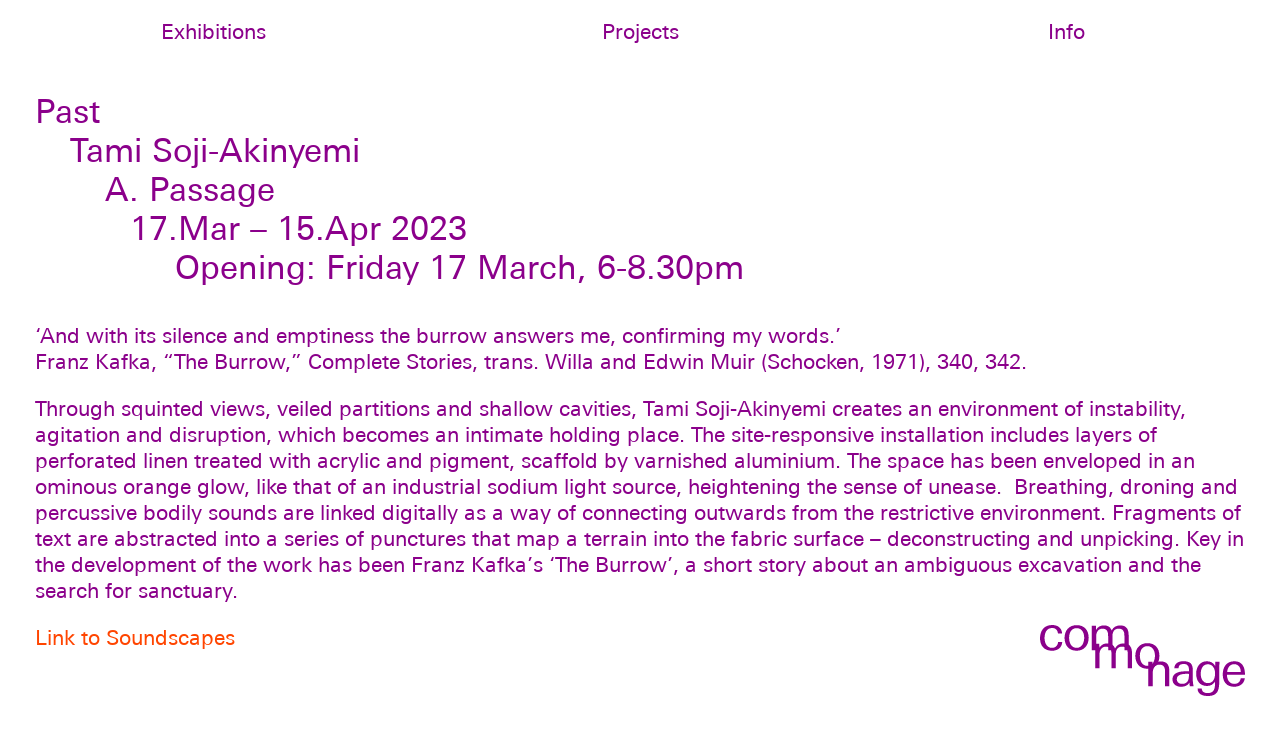

--- FILE ---
content_type: text/html; charset=UTF-8
request_url: https://www.commonageprojects.com/exhibitions/tamisojiakinyemi/
body_size: 8381
content:
<!doctype html>
<html lang="en-GB">
<head>
	<meta charset="UTF-8">
	<meta name="viewport" content="width=device-width, initial-scale=1">
	<link rel="profile" href="https://gmpg.org/xfn/11">
	<meta name='robots' content='index, follow, max-image-preview:large, max-snippet:-1, max-video-preview:-1' />

	<!-- This site is optimized with the Yoast SEO plugin v19.9 - https://yoast.com/wordpress/plugins/seo/ -->
	<title>Tami Soji-Akinyemi &ndash; Commonage</title>
	<meta name="description" content="Commonage is a space for testing new ideas that encourage commonality, experimentation and dialogue, through online projects, events and exhibitions." />
	<link rel="canonical" href="https://www.commonageprojects.com/exhibitions/tamisojiakinyemi/" />
	<meta property="og:locale" content="en_GB" />
	<meta property="og:type" content="article" />
	<meta property="og:title" content="Tami Soji-Akinyemi &ndash; Commonage" />
	<meta property="og:description" content="Commonage is a space for testing new ideas that encourage commonality, experimentation and dialogue, through online projects, events and exhibitions." />
	<meta property="og:url" content="https://www.commonageprojects.com/exhibitions/tamisojiakinyemi/" />
	<meta property="og:site_name" content="Commonage" />
	<meta property="article:modified_time" content="2023-05-04T09:54:04+00:00" />
	<meta property="og:image" content="https://www.commonageprojects.com/wp-content/uploads/2023/02/2023-03-20-COMMONAGE-13-1800x1350.jpg" />
	<meta property="og:image:width" content="1800" />
	<meta property="og:image:height" content="1350" />
	<meta property="og:image:type" content="image/jpeg" />
	<meta name="twitter:card" content="summary_large_image" />
	<script type="application/ld+json" class="yoast-schema-graph">{"@context":"https://schema.org","@graph":[{"@type":"WebPage","@id":"https://www.commonageprojects.com/exhibitions/tamisojiakinyemi/","url":"https://www.commonageprojects.com/exhibitions/tamisojiakinyemi/","name":"Tami Soji-Akinyemi &ndash; Commonage","isPartOf":{"@id":"https://www.commonageprojects.com/#website"},"primaryImageOfPage":{"@id":"https://www.commonageprojects.com/exhibitions/tamisojiakinyemi/#primaryimage"},"image":{"@id":"https://www.commonageprojects.com/exhibitions/tamisojiakinyemi/#primaryimage"},"thumbnailUrl":"https://www.commonageprojects.com/wp-content/uploads/2023/02/2023-03-20-COMMONAGE-13.jpg","datePublished":"2023-02-10T18:38:33+00:00","dateModified":"2023-05-04T09:54:04+00:00","description":"Commonage is a space for testing new ideas that encourage commonality, experimentation and dialogue, through online projects, events and exhibitions.","breadcrumb":{"@id":"https://www.commonageprojects.com/exhibitions/tamisojiakinyemi/#breadcrumb"},"inLanguage":"en-GB","potentialAction":[{"@type":"ReadAction","target":["https://www.commonageprojects.com/exhibitions/tamisojiakinyemi/"]}]},{"@type":"ImageObject","inLanguage":"en-GB","@id":"https://www.commonageprojects.com/exhibitions/tamisojiakinyemi/#primaryimage","url":"https://www.commonageprojects.com/wp-content/uploads/2023/02/2023-03-20-COMMONAGE-13.jpg","contentUrl":"https://www.commonageprojects.com/wp-content/uploads/2023/02/2023-03-20-COMMONAGE-13.jpg","width":2500,"height":1875},{"@type":"BreadcrumbList","@id":"https://www.commonageprojects.com/exhibitions/tamisojiakinyemi/#breadcrumb","itemListElement":[{"@type":"ListItem","position":1,"name":"Home","item":"https://www.commonageprojects.com/"},{"@type":"ListItem","position":2,"name":"Exhibitions","item":"https://www.commonageprojects.com/exhibitions/"},{"@type":"ListItem","position":3,"name":"Tami Soji-Akinyemi"}]},{"@type":"WebSite","@id":"https://www.commonageprojects.com/#website","url":"https://www.commonageprojects.com/","name":"Commonage","description":"","potentialAction":[{"@type":"SearchAction","target":{"@type":"EntryPoint","urlTemplate":"https://www.commonageprojects.com/?s={search_term_string}"},"query-input":"required name=search_term_string"}],"inLanguage":"en-GB"}]}</script>
	<!-- / Yoast SEO plugin. -->


<link rel="alternate" type="application/rss+xml" title="Commonage &raquo; Feed" href="https://www.commonageprojects.com/feed/" />
<link rel="alternate" type="application/rss+xml" title="Commonage &raquo; Comments Feed" href="https://www.commonageprojects.com/comments/feed/" />
<script>
window._wpemojiSettings = {"baseUrl":"https:\/\/s.w.org\/images\/core\/emoji\/14.0.0\/72x72\/","ext":".png","svgUrl":"https:\/\/s.w.org\/images\/core\/emoji\/14.0.0\/svg\/","svgExt":".svg","source":{"concatemoji":"https:\/\/www.commonageprojects.com\/wp-includes\/js\/wp-emoji-release.min.js?ver=6.1.9"}};
/*! This file is auto-generated */
!function(e,a,t){var n,r,o,i=a.createElement("canvas"),p=i.getContext&&i.getContext("2d");function s(e,t){var a=String.fromCharCode,e=(p.clearRect(0,0,i.width,i.height),p.fillText(a.apply(this,e),0,0),i.toDataURL());return p.clearRect(0,0,i.width,i.height),p.fillText(a.apply(this,t),0,0),e===i.toDataURL()}function c(e){var t=a.createElement("script");t.src=e,t.defer=t.type="text/javascript",a.getElementsByTagName("head")[0].appendChild(t)}for(o=Array("flag","emoji"),t.supports={everything:!0,everythingExceptFlag:!0},r=0;r<o.length;r++)t.supports[o[r]]=function(e){if(p&&p.fillText)switch(p.textBaseline="top",p.font="600 32px Arial",e){case"flag":return s([127987,65039,8205,9895,65039],[127987,65039,8203,9895,65039])?!1:!s([55356,56826,55356,56819],[55356,56826,8203,55356,56819])&&!s([55356,57332,56128,56423,56128,56418,56128,56421,56128,56430,56128,56423,56128,56447],[55356,57332,8203,56128,56423,8203,56128,56418,8203,56128,56421,8203,56128,56430,8203,56128,56423,8203,56128,56447]);case"emoji":return!s([129777,127995,8205,129778,127999],[129777,127995,8203,129778,127999])}return!1}(o[r]),t.supports.everything=t.supports.everything&&t.supports[o[r]],"flag"!==o[r]&&(t.supports.everythingExceptFlag=t.supports.everythingExceptFlag&&t.supports[o[r]]);t.supports.everythingExceptFlag=t.supports.everythingExceptFlag&&!t.supports.flag,t.DOMReady=!1,t.readyCallback=function(){t.DOMReady=!0},t.supports.everything||(n=function(){t.readyCallback()},a.addEventListener?(a.addEventListener("DOMContentLoaded",n,!1),e.addEventListener("load",n,!1)):(e.attachEvent("onload",n),a.attachEvent("onreadystatechange",function(){"complete"===a.readyState&&t.readyCallback()})),(e=t.source||{}).concatemoji?c(e.concatemoji):e.wpemoji&&e.twemoji&&(c(e.twemoji),c(e.wpemoji)))}(window,document,window._wpemojiSettings);
</script>
<style>
img.wp-smiley,
img.emoji {
	display: inline !important;
	border: none !important;
	box-shadow: none !important;
	height: 1em !important;
	width: 1em !important;
	margin: 0 0.07em !important;
	vertical-align: -0.1em !important;
	background: none !important;
	padding: 0 !important;
}
</style>
	<link rel='stylesheet' id='classic-theme-styles-css' href='https://www.commonageprojects.com/wp-includes/css/classic-themes.min.css?ver=1' media='all' />
<link rel='stylesheet' id='commonage-sass-style-css' href='https://www.commonageprojects.com/wp-content/themes/Commonage/stylesheets/style.css?ver=6.1.9' media='all' />
<link rel='stylesheet' id='flickity-style-css' href='https://www.commonageprojects.com/wp-content/themes/Commonage/stylesheets/flickity.css?ver=6.1.9' media='all' />
<script src='https://www.commonageprojects.com/wp-includes/js/jquery/jquery.min.js?ver=3.6.1' id='jquery-core-js'></script>
<script src='https://www.commonageprojects.com/wp-includes/js/jquery/jquery-migrate.min.js?ver=3.3.2' id='jquery-migrate-js'></script>
<script src='https://www.commonageprojects.com/wp-content/themes/Commonage/js/ajax/jquery.scrollTo.js?ver=20151215' id='scrollto-js'></script>
<script src='https://www.commonageprojects.com/wp-content/themes/Commonage/js/ajax/jquery.history.js?ver=20151215' id='history-js'></script>
<script src='https://www.commonageprojects.com/wp-content/themes/Commonage/js/ajax/ajaxify-html5.js?ver=20151215' id='ajaxify-js'></script>
<script src='https://www.commonageprojects.com/wp-content/themes/Commonage/js/commonage.js?ver=20151215' id='commonage-scripts-js'></script>
<script src='https://www.commonageprojects.com/wp-content/themes/Commonage/js/jquery.fitvids.js?ver=20151215' id='fitvid-js'></script>
<script src='https://www.commonageprojects.com/wp-content/themes/Commonage/js/pace.min.js?ver=20151215' id='pace-js'></script>
<script src='https://www.commonageprojects.com/wp-content/themes/Commonage/js/flickity/flickity.pkgd.min.js?ver=20151215' id='flickity-js'></script>
<script src='https://www.commonageprojects.com/wp-content/themes/Commonage/js/flickity/bg-lazyload.js?ver=20151215' id='flickity-bg-js'></script>
<link rel="https://api.w.org/" href="https://www.commonageprojects.com/wp-json/" /><link rel="EditURI" type="application/rsd+xml" title="RSD" href="https://www.commonageprojects.com/xmlrpc.php?rsd" />
<link rel="wlwmanifest" type="application/wlwmanifest+xml" href="https://www.commonageprojects.com/wp-includes/wlwmanifest.xml" />
<meta name="generator" content="WordPress 6.1.9" />
<link rel='shortlink' href='https://www.commonageprojects.com/?p=1364' />
<link rel="alternate" type="application/json+oembed" href="https://www.commonageprojects.com/wp-json/oembed/1.0/embed?url=https%3A%2F%2Fwww.commonageprojects.com%2Fexhibitions%2Ftamisojiakinyemi%2F" />
<link rel="alternate" type="text/xml+oembed" href="https://www.commonageprojects.com/wp-json/oembed/1.0/embed?url=https%3A%2F%2Fwww.commonageprojects.com%2Fexhibitions%2Ftamisojiakinyemi%2F&#038;format=xml" />
		<style type="text/css">
					.site-title,
			.site-description {
				position: absolute;
				clip: rect(1px, 1px, 1px, 1px);
				}
					</style>
		<link rel="icon" href="https://www.commonageprojects.com/wp-content/uploads/2020/07/cropped-Screenshot-2020-07-31-at-09.34.08-32x32.png" sizes="32x32" />
<link rel="icon" href="https://www.commonageprojects.com/wp-content/uploads/2020/07/cropped-Screenshot-2020-07-31-at-09.34.08-192x192.png" sizes="192x192" />
<link rel="apple-touch-icon" href="https://www.commonageprojects.com/wp-content/uploads/2020/07/cropped-Screenshot-2020-07-31-at-09.34.08-180x180.png" />
<meta name="msapplication-TileImage" content="https://www.commonageprojects.com/wp-content/uploads/2020/07/cropped-Screenshot-2020-07-31-at-09.34.08-270x270.png" />
	<script async src="https://www.googletagmanager.com/gtag/js?id=G-C786K1EE3Q"></script>
	<script>
	  window.dataLayer = window.dataLayer || [];
	  function gtag(){dataLayer.push(arguments);}
	  gtag('js', new Date());
	  gtag('config', 'G-C786K1EE3Q');
	</script>
</head>

<body data-rsssl=1 class="exhibitions-template-default single single-exhibitions postid-1364">

	<header id="masthead" class="site-header">
		<nav id="site-navigation" class="main-navigation">
	<div class="menu-menu-1-container"><ul id="primary-menu" class="menu"><li id="menu-item-319" class="menu-item menu-item-type-post_type_archive menu-item-object-exhibitions menu-item-319"><a href="https://www.commonageprojects.com/exhibitions/">Exhibitions</a></li>
<li id="menu-item-181" class="menu-item menu-item-type-post_type_archive menu-item-object-projects menu-item-181"><a href="https://www.commonageprojects.com/projects/">Projects</a></li>
<li id="menu-item-72" class="menu-item menu-item-type-post_type menu-item-object-page menu-item-72"><a href="https://www.commonageprojects.com/info/">Info</a></li>
</ul></div></nav>	</header>

	<div class="home-logo desktop">
		<div id="site-logo">
<a href="https://www.commonageprojects.com/" rel="home">

    <svg enable-background="new 0 0 227.99 78.88" version="1.1" viewBox="0 0 227.99 78.88" xml:space="preserve" xmlns="http://www.w3.org/2000/svg">
    <path class="st0" d="m23.62 23.17c-0.63 1.22-1.46 2.24-2.48 3.05-1.03 0.81-2.21 1.41-3.56 1.81s-2.8 0.59-4.35 0.59c-2.16 0-4.06-0.34-5.7-1.03-1.64-0.68-3.02-1.64-4.13-2.86-1.12-1.22-1.96-2.69-2.54-4.4-0.57-1.71-0.86-3.59-0.86-5.64 0-2.09 0.29-4.03 0.86-5.83 0.58-1.8 1.43-3.36 2.56-4.67s2.54-2.34 4.21-3.08c1.68-0.74 3.64-1.11 5.87-1.11 3.1 0 5.65 0.78 7.67 2.35s3.17 3.97 3.46 7.21h-4.64c-0.16-1.95-0.78-3.47-1.89-4.56-1.11-1.1-2.64-1.65-4.57-1.65-1.61 0-2.96 0.32-4.04 0.97s-1.94 1.49-2.59 2.54c-0.65 1.04-1.11 2.23-1.4 3.56s-0.43 2.68-0.43 4.05c0 1.3 0.14 2.59 0.43 3.89s0.76 2.47 1.43 3.51c0.66 1.04 1.52 1.89 2.56 2.54s2.31 0.97 3.82 0.97c2.01 0 3.6-0.59 4.79-1.78 1.18-1.19 1.85-2.77 1.99-4.75h4.48l0.16 0.05c-0.11 1.62-0.48 3.04-1.11 4.27z"/>
    <path class="st0" d="m54.12 14.26c0 2.02-0.3 3.9-0.89 5.64-0.59 1.75-1.47 3.27-2.62 4.56-1.15 1.3-2.56 2.31-4.21 3.05-1.66 0.74-3.55 1.11-5.67 1.11-2.16 0-4.08-0.36-5.75-1.08s-3.08-1.72-4.21-3-2-2.8-2.59-4.56-0.89-3.67-0.89-5.72 0.31-3.94 0.92-5.67 1.49-3.21 2.65-4.45c1.15-1.24 2.56-2.21 4.24-2.92 1.67-0.7 3.57-1.05 5.7-1.05 2.16 0 4.07 0.34 5.72 1.03 1.66 0.68 3.05 1.65 4.19 2.89 1.13 1.24 1.99 2.73 2.56 4.46 0.56 1.71 0.85 3.62 0.85 5.71zm-4.97-0.03c0-1.33-0.15-2.64-0.46-3.92s-0.79-2.43-1.45-3.44-1.53-1.82-2.61-2.44c-1.08-0.61-2.37-0.92-3.88-0.92s-2.8 0.31-3.88 0.92-1.95 1.43-2.61 2.44-1.15 2.16-1.45 3.44-0.46 2.59-0.46 3.92c0 1.34 0.15 2.66 0.46 3.98s0.79 2.51 1.45 3.57 1.52 1.93 2.58 2.6 2.36 1 3.9 1c1.51 0 2.79-0.33 3.85-1s1.93-1.54 2.61-2.62 1.17-2.28 1.48-3.6c0.32-1.32 0.47-2.63 0.47-3.93z"/>
    <path class="st0" d="m93.85 28.03v-16.1c0-1.12-0.09-2.15-0.27-3.11-0.18-0.95-0.5-1.78-0.97-2.48s-1.11-1.26-1.92-1.67-1.85-0.62-3.1-0.62c-1.37 0-2.5 0.23-3.4 0.7s-1.62 1.1-2.16 1.89-0.93 1.73-1.16 2.81-0.35 2.23-0.35 3.46v15.12h-4.75v-15.83c0-1.12-0.08-2.17-0.24-3.16s-0.47-1.85-0.92-2.59-1.08-1.32-1.89-1.75-1.86-0.65-3.16-0.65c-1.26 0-2.34 0.25-3.24 0.76-0.9 0.5-1.64 1.16-2.21 1.97-0.58 0.81-1 1.75-1.27 2.83s-0.41 2.18-0.41 3.29v15.12h-4.75v-17.92c0-3.1-0.05-6.21-0.16-9.34h4.7l0.16 4.54c1.94-3.24 4.82-4.86 8.64-4.86 2.16 0 3.94 0.43 5.35 1.3s2.52 2.3 3.35 4.32c1.91-3.74 5.06-5.62 9.45-5.62 1.91 0 3.47 0.3 4.7 0.89s2.19 1.4 2.89 2.43 1.19 2.25 1.46 3.67 0.4 2.96 0.4 4.62v15.98h-4.77z"/>
    <path class="st0" d="m97.57 48.03v-16.1c0-1.12-0.09-2.15-0.27-3.11-0.18-0.95-0.5-1.78-0.97-2.48s-1.11-1.26-1.92-1.67-1.85-0.62-3.1-0.62c-1.37 0-2.5 0.23-3.4 0.7s-1.62 1.1-2.16 1.89-0.93 1.73-1.16 2.81-0.35 2.23-0.35 3.46v15.12h-4.75v-15.83c0-1.12-0.08-2.17-0.24-3.16s-0.47-1.85-0.92-2.59-1.08-1.32-1.89-1.75-1.86-0.65-3.16-0.65c-1.26 0-2.34 0.25-3.24 0.76-0.9 0.5-1.64 1.16-2.21 1.97-0.58 0.81-1 1.75-1.27 2.83s-0.41 2.18-0.41 3.29v15.12h-4.75v-17.92c0-3.1-0.05-6.21-0.16-9.34h4.7l0.16 4.54c1.94-3.24 4.82-4.86 8.64-4.86 2.16 0 3.94 0.43 5.35 1.3s2.52 2.3 3.35 4.32c1.91-3.74 5.06-5.62 9.45-5.62 1.91 0 3.47 0.3 4.7 0.89s2.19 1.4 2.89 2.43 1.19 2.25 1.46 3.67 0.4 2.96 0.4 4.62v15.98h-4.77z"/>
    <path class="st0" d="m132.82 34.26c0 2.02-0.3 3.9-0.89 5.64s-1.47 3.27-2.62 4.56c-1.15 1.3-2.56 2.31-4.21 3.05-1.66 0.74-3.55 1.11-5.67 1.11-2.16 0-4.08-0.36-5.75-1.08s-3.08-1.72-4.21-3-2-2.8-2.59-4.56-0.89-3.67-0.89-5.72 0.31-3.94 0.92-5.67 1.49-3.21 2.65-4.45c1.15-1.24 2.56-2.21 4.24-2.92 1.67-0.7 3.57-1.05 5.7-1.05 2.16 0 4.07 0.34 5.72 1.03 1.66 0.68 3.05 1.65 4.19 2.89s1.99 2.73 2.56 4.46c0.56 1.71 0.85 3.62 0.85 5.71zm-4.97-0.03c0-1.33-0.15-2.64-0.46-3.92s-0.79-2.43-1.45-3.44-1.53-1.82-2.61-2.44c-1.08-0.61-2.37-0.92-3.88-0.92s-2.8 0.31-3.88 0.92-1.95 1.43-2.61 2.44-1.15 2.16-1.45 3.44c-0.31 1.28-0.46 2.59-0.46 3.92 0 1.34 0.15 2.66 0.46 3.98s0.79 2.51 1.45 3.57 1.52 1.93 2.58 2.6 2.36 1 3.9 1c1.51 0 2.79-0.33 3.85-1s1.93-1.54 2.61-2.62 1.17-2.28 1.48-3.6c0.32-1.32 0.47-2.63 0.47-3.93z"/>
    <path class="st0" d="m139.09 68.03v-15.12c0-1.19-0.05-2.31-0.16-3.38-0.11-1.06-0.38-2-0.81-2.81s-1.07-1.46-1.92-1.94c-0.85-0.49-1.99-0.73-3.43-0.73-1.48 0-2.7 0.31-3.67 0.92s-1.74 1.4-2.29 2.38c-0.56 0.97-0.95 2.08-1.19 3.32-0.23 1.24-0.35 2.49-0.35 3.75v13.61h-4.75v-20.25c0-0.58-0.01-1.2-0.03-1.86-0.02-0.67-0.04-1.31-0.05-1.94-0.02-0.63-0.04-1.22-0.05-1.78-0.02-0.56-0.03-1.03-0.03-1.43h4.7l0.16 4.37c1.12-1.58 2.38-2.76 3.81-3.54 1.42-0.77 3.12-1.16 5.1-1.16 3.56 0 6.07 0.94 7.53 2.81s2.19 4.48 2.19 7.83v16.96h-4.76z"/>
    <path class="st0" d="m166.65 68.03c-0.11-0.58-0.21-1.21-0.3-1.92s-0.15-1.34-0.19-1.92c-1.15 1.66-2.48 2.81-4 3.46-1.51 0.65-3.26 0.97-5.24 0.97-1.26 0-2.47-0.16-3.62-0.49-1.15-0.32-2.17-0.82-3.05-1.49s-1.58-1.5-2.11-2.51c-0.52-1.01-0.78-2.21-0.78-3.62 0-2.05 0.5-3.68 1.51-4.89s2.28-2.12 3.81-2.75 3.21-1.03 5.05-1.21 3.58-0.27 5.24-0.27c0.5 0 0.98 0.01 1.43 0.03s0.87 0.05 1.27 0.08v-1.62c0-2.09-0.44-3.71-1.32-4.86s-2.44-1.73-4.67-1.73c-1.69 0-3.02 0.35-3.97 1.05s-1.52 1.95-1.7 3.75h-4.64c0.07-1.48 0.4-2.72 1-3.73 0.59-1.01 1.36-1.82 2.29-2.43 0.94-0.61 2-1.05 3.19-1.32s2.43-0.4 3.73-0.4c3.49 0 6.09 0.74 7.8 2.21 1.71 1.48 2.56 4 2.56 7.56v10.04c0 1.8 0.1 3.43 0.3 4.89s0.39 2.49 0.57 3.11h-4.16zm-0.97-13.67c-0.58-0.07-1.03-0.11-1.35-0.11h-1.08c-1.04 0-2.21 0.05-3.51 0.16s-2.51 0.37-3.64 0.78-2.08 1.02-2.83 1.81-1.13 1.89-1.13 3.29c0 0.83 0.16 1.57 0.49 2.21 0.32 0.65 0.76 1.19 1.32 1.62s1.2 0.76 1.92 0.97c0.72 0.22 1.48 0.32 2.27 0.32 1.73 0 3.09-0.31 4.08-0.95 0.99-0.63 1.75-1.47 2.27-2.51s0.85-2.23 1-3.56c0.12-1.31 0.19-2.66 0.19-4.03z"/>
    <path class="st0" d="m199.65 40.76c-0.11 1.58-0.17 3.16-0.19 4.72-0.02 1.57-0.03 3.14-0.03 4.72v10.1c0 2.63-0.09 5.07-0.27 7.32s-0.68 4.21-1.51 5.89c-0.83 1.67-2.11 2.99-3.83 3.94-1.73 0.95-4.14 1.43-7.24 1.43-1.37 0-2.73-0.13-4.08-0.38s-2.56-0.68-3.62-1.3c-1.06-0.61-1.93-1.46-2.59-2.54-0.67-1.08-1-2.45-1-4.1h4.64c0 0.97 0.19 1.78 0.57 2.43s0.87 1.17 1.48 1.57 1.31 0.67 2.11 0.84c0.79 0.16 1.6 0.24 2.43 0.24 1.44 0 2.65-0.19 3.62-0.57s1.76-0.93 2.38-1.65c0.61-0.72 1.08-1.58 1.4-2.59s0.54-2.14 0.65-3.4c0.07-0.72 0.11-1.46 0.11-2.21v-2.27c-2.09 3.21-5.09 4.81-9.02 4.81-2.05 0-3.83-0.36-5.32-1.08s-2.74-1.7-3.73-2.94-1.73-2.7-2.21-4.37c-0.49-1.67-0.73-3.45-0.73-5.32 0-1.8 0.25-3.53 0.76-5.18 0.5-1.66 1.25-3.12 2.24-4.4s2.23-2.29 3.73-3.05c1.49-0.76 3.23-1.13 5.21-1.13 4.14 0 7.22 1.71 9.23 5.13v-4.64h4.81zm-4.91 13.04c0-1.18-0.15-2.39-0.46-3.61s-0.78-2.32-1.43-3.29-1.48-1.76-2.48-2.37c-1.01-0.61-2.2-0.92-3.56-0.92-1.51 0-2.78 0.31-3.81 0.94s-1.85 1.45-2.48 2.45c-0.63 1.01-1.08 2.14-1.35 3.39-0.27 1.26-0.41 2.53-0.41 3.82 0 1.26 0.14 2.5 0.43 3.74s0.75 2.34 1.38 3.31 1.45 1.76 2.46 2.37 2.25 0.92 3.73 0.92c1.51 0 2.78-0.31 3.81-0.94s1.84-1.45 2.46-2.48c0.61-1.02 1.05-2.18 1.32-3.47 0.26-1.28 0.39-2.57 0.39-3.86z"/>
    <path class="st0" d="m208.01 55.28v0.54c0 1.26 0.17 2.47 0.51 3.62s0.85 2.18 1.54 3.08c0.68 0.9 1.54 1.61 2.56 2.13 1.03 0.52 2.22 0.78 3.59 0.78 1.94 0 3.53-0.55 4.75-1.65s1.98-2.62 2.27-4.56h4.59c-0.54 3.2-1.89 5.57-4.06 7.1s-4.8 2.29-7.9 2.29c-2.13 0-3.98-0.33-5.55-1s-2.88-1.61-3.92-2.83c-1.05-1.22-1.83-2.68-2.35-4.37s-0.79-3.54-0.79-5.56c0-2.05 0.26-3.96 0.79-5.72 0.52-1.76 1.32-3.3 2.38-4.62 1.06-1.31 2.41-2.35 4.03-3.11s3.55-1.13 5.79-1.13c2.27 0 4.17 0.41 5.68 1.24s2.72 1.93 3.63 3.29 1.53 2.96 1.89 4.78 0.54 3.72 0.54 5.7h-19.97zm15.23-3.13c0-1.12-0.14-2.2-0.4-3.24-0.27-1.04-0.7-1.96-1.3-2.75-0.59-0.79-1.35-1.43-2.27-1.92s-1.99-0.73-3.21-0.73c-1.26 0-2.36 0.23-3.29 0.7-0.94 0.47-1.73 1.11-2.38 1.92s-1.16 1.74-1.54 2.78-0.62 2.12-0.73 3.24h15.12z"/>
    </svg>

</a>
</div>	</div>
	
<div id="page" class="site ajax-container">
 

	<main id="primary" class="site-main">
		<div class="page-container">

			<article id="post-1364" class="post-1364 exhibitions type-exhibitions status-publish has-post-thumbnail hentry category-home category-past category-projects-exhibitions">
	<div class="entry-content">
        <div class="title-section">
            
            				                    
                    
                                            <h1 id="show-tag">Past</h1>
                    
                                            <h1 id="show-title">Tami Soji-Akinyemi</h1>
                    
                                            <h1 id="artist-names">A. Passage</h1>
                    
                                            <h1 id="show-date">17.Mar – 15.Apr 2023</h1>
                    
                                            <h1 id="show-pv">Opening: Friday 17 March, 6-8.30pm</h1>
                    
                            
        </div>

        
		<!-- images -->
                    <p>‘And with its silence and emptiness the burrow answers me, confirming my words.’<br />
Franz Kafka, “The Burrow,” Complete Stories, trans. Willa and Edwin Muir (Schocken, 1971), 340, 342.</p>
<p><span style="font-weight: 400;">Through squinted views, veiled partitions and shallow cavities, Tami Soji-Akinyemi creates an environment of instability, agitation and disruption, which becomes an intimate holding place. The site-responsive installation includes layers of perforated linen treated with acrylic and pigment, scaffold by varnished aluminium. The space has been enveloped in an ominous orange glow, like that of an industrial sodium light source, heightening the sense of unease.  Breathing, droning and percussive bodily sounds are linked digitally as a way of connecting outwards from the restrictive environment. Fragments of text are abstracted into a series of punctures that map a terrain into the fabric surface &#8211; deconstructing and unpicking. Key in the development of the work has been Franz Kafka&#8217;s &#8216;The Burrow&#8217;, a short story about an ambiguous excavation and the search for sanctuary. </span></p>
<p><a href="https://apassage.net/">Link to Soundscapes</a></p>
        

		<!-- images -->
        
        <div class="flexible-gallery">
                                <div id="flexible-gallery-carousel">
                                            <div class="flexible-gallery-carousel-cell">
                            <img
                                data-flickity-lazyload-srcset="https://www.commonageprojects.com/wp-content/uploads/2023/02/2023-03-20-COMMONAGE-13-1000x750.jpg 1000w,
                                    https://www.commonageprojects.com/wp-content/uploads/2023/02/2023-03-20-COMMONAGE-13-1500x1125.jpg 1500w,
                                    https://www.commonageprojects.com/wp-content/uploads/2023/02/2023-03-20-COMMONAGE-13-2000x1500.jpg 2000w,
                                    https://www.commonageprojects.com/wp-content/uploads/2023/02/2023-03-20-COMMONAGE-13.jpg 2500w,
                                    https://www.commonageprojects.com/wp-content/uploads/2023/02/2023-03-20-COMMONAGE-13.jpg 3000w"
                                sizes="(min-width: 2263px) 3000px, 
                                    (min-width: 1940px) 2500px, 
                                    (min-width: 1616px) 2000px, 
                                    (min-width: 1293px) 1500px, 
                                    (min-width: 970px) 1000px, 100vw"
                                data-flickity-lazyload-src="https://www.commonageprojects.com/wp-content/uploads/2023/02/2023-03-20-COMMONAGE-13-125x94.jpg"
                                alt="commonage-projects"
                            />
                            <div class="wp-caption"></div>
                        </div>
                                                <div class="flexible-gallery-carousel-cell">
                            <img
                                data-flickity-lazyload-srcset="https://www.commonageprojects.com/wp-content/uploads/2023/02/2023-03-20-COMMONAGE-26-750x1000.jpg 1000w,
                                    https://www.commonageprojects.com/wp-content/uploads/2023/02/2023-03-20-COMMONAGE-26-1125x1500.jpg 1500w,
                                    https://www.commonageprojects.com/wp-content/uploads/2023/02/2023-03-20-COMMONAGE-26-1500x2000.jpg 2000w,
                                    https://www.commonageprojects.com/wp-content/uploads/2023/02/2023-03-20-COMMONAGE-26.jpg 2500w,
                                    https://www.commonageprojects.com/wp-content/uploads/2023/02/2023-03-20-COMMONAGE-26.jpg 3000w"
                                sizes="(min-width: 2263px) 3000px, 
                                    (min-width: 1940px) 2500px, 
                                    (min-width: 1616px) 2000px, 
                                    (min-width: 1293px) 1500px, 
                                    (min-width: 970px) 1000px, 100vw"
                                data-flickity-lazyload-src="https://www.commonageprojects.com/wp-content/uploads/2023/02/2023-03-20-COMMONAGE-26-94x125.jpg"
                                alt="commonage-projects"
                            />
                            <div class="wp-caption"></div>
                        </div>
                                                <div class="flexible-gallery-carousel-cell">
                            <img
                                data-flickity-lazyload-srcset="https://www.commonageprojects.com/wp-content/uploads/2023/02/2023-03-20-COMMONAGE-16-1000x750.jpg 1000w,
                                    https://www.commonageprojects.com/wp-content/uploads/2023/02/2023-03-20-COMMONAGE-16-1500x1125.jpg 1500w,
                                    https://www.commonageprojects.com/wp-content/uploads/2023/02/2023-03-20-COMMONAGE-16-2000x1500.jpg 2000w,
                                    https://www.commonageprojects.com/wp-content/uploads/2023/02/2023-03-20-COMMONAGE-16.jpg 2500w,
                                    https://www.commonageprojects.com/wp-content/uploads/2023/02/2023-03-20-COMMONAGE-16.jpg 3000w"
                                sizes="(min-width: 2263px) 3000px, 
                                    (min-width: 1940px) 2500px, 
                                    (min-width: 1616px) 2000px, 
                                    (min-width: 1293px) 1500px, 
                                    (min-width: 970px) 1000px, 100vw"
                                data-flickity-lazyload-src="https://www.commonageprojects.com/wp-content/uploads/2023/02/2023-03-20-COMMONAGE-16-125x94.jpg"
                                alt="commonage-projects"
                            />
                            <div class="wp-caption"></div>
                        </div>
                                                <div class="flexible-gallery-carousel-cell">
                            <img
                                data-flickity-lazyload-srcset="https://www.commonageprojects.com/wp-content/uploads/2023/02/2023-03-20-COMMONAGE-02-1000x750.jpg 1000w,
                                    https://www.commonageprojects.com/wp-content/uploads/2023/02/2023-03-20-COMMONAGE-02-1500x1125.jpg 1500w,
                                    https://www.commonageprojects.com/wp-content/uploads/2023/02/2023-03-20-COMMONAGE-02-2000x1500.jpg 2000w,
                                    https://www.commonageprojects.com/wp-content/uploads/2023/02/2023-03-20-COMMONAGE-02.jpg 2500w,
                                    https://www.commonageprojects.com/wp-content/uploads/2023/02/2023-03-20-COMMONAGE-02.jpg 3000w"
                                sizes="(min-width: 2263px) 3000px, 
                                    (min-width: 1940px) 2500px, 
                                    (min-width: 1616px) 2000px, 
                                    (min-width: 1293px) 1500px, 
                                    (min-width: 970px) 1000px, 100vw"
                                data-flickity-lazyload-src="https://www.commonageprojects.com/wp-content/uploads/2023/02/2023-03-20-COMMONAGE-02-125x94.jpg"
                                alt="commonage-projects"
                            />
                            <div class="wp-caption"></div>
                        </div>
                                                <div id="flexible-gallery-carousel-controls">
                            <div id="button-previous">
                                <div id="arrow-left" class="arrow">
    <svg enable-background="new 0 0 70.2 127.1" version="1.1" viewBox="0 0 70.2 127.1" xml:space="preserve" xmlns="http://www.w3.org/2000/svg">
    <path d="m63.7 0c-2.1 0-3.9 1-5.1 2.4l-56.8 57c-2.3 2.3-2.3 6.1 0 8.5l56.8 56.8c0.3 0.4 0.7 0.8 1.2 1.2l0.2 0.2c1.1 0.8 2.4 1.2 3.8 1.2 3.6 0 6.5-2.9 6.5-6.5v-114.3c-0.1-3.6-3-6.5-6.6-6.5z"/>
    </svg>
</div>                            </div>
                            <span id="flexible-gallery-status"></span>
                            <div id="button-next">
                                <div id="arrow-right" class="arrow">
    <svg enable-background="new 0 0 70.2 127.1" version="1.1" viewBox="0 0 70.2 127.1" xml:space="preserve" xmlns="http://www.w3.org/2000/svg">
    <path d="m6.5 127.1c2.1 0 3.9-1 5.1-2.4l56.8-57c2.3-2.3 2.3-6.1 0-8.5l-56.8-56.7c-0.3-0.4-0.7-0.8-1.2-1.2l-0.2-0.2c-1-0.6-2.3-1.1-3.7-1.1-3.6 0-6.5 2.9-6.5 6.5v114.2c0 3.5 2.9 6.4 6.5 6.4z"/>
    </svg>
</div>
                            </div>
                        </div>
                    </div>
                        </div>

		<!-- text -->
        

		<!-- images -->
                    <p>Tami Soji-Akinyemi (b. 1991, London) is a multidisciplinary artist living and working in London.  Following a BA in Fashion Design from University of Creative Arts, Epsom (2014), she graduated from MA Painting at the Royal College of Art in 2022.</p>
        

        <div class="text-section">
                    </div>        
		
	</div>

</article>

		</div>
	</main>


		<footer id="colophon" class="site-footer">

			<div class="mobile">
				<div id="site-logo">
<a href="https://www.commonageprojects.com/" rel="home">

    <svg enable-background="new 0 0 227.99 78.88" version="1.1" viewBox="0 0 227.99 78.88" xml:space="preserve" xmlns="http://www.w3.org/2000/svg">
    <path class="st0" d="m23.62 23.17c-0.63 1.22-1.46 2.24-2.48 3.05-1.03 0.81-2.21 1.41-3.56 1.81s-2.8 0.59-4.35 0.59c-2.16 0-4.06-0.34-5.7-1.03-1.64-0.68-3.02-1.64-4.13-2.86-1.12-1.22-1.96-2.69-2.54-4.4-0.57-1.71-0.86-3.59-0.86-5.64 0-2.09 0.29-4.03 0.86-5.83 0.58-1.8 1.43-3.36 2.56-4.67s2.54-2.34 4.21-3.08c1.68-0.74 3.64-1.11 5.87-1.11 3.1 0 5.65 0.78 7.67 2.35s3.17 3.97 3.46 7.21h-4.64c-0.16-1.95-0.78-3.47-1.89-4.56-1.11-1.1-2.64-1.65-4.57-1.65-1.61 0-2.96 0.32-4.04 0.97s-1.94 1.49-2.59 2.54c-0.65 1.04-1.11 2.23-1.4 3.56s-0.43 2.68-0.43 4.05c0 1.3 0.14 2.59 0.43 3.89s0.76 2.47 1.43 3.51c0.66 1.04 1.52 1.89 2.56 2.54s2.31 0.97 3.82 0.97c2.01 0 3.6-0.59 4.79-1.78 1.18-1.19 1.85-2.77 1.99-4.75h4.48l0.16 0.05c-0.11 1.62-0.48 3.04-1.11 4.27z"/>
    <path class="st0" d="m54.12 14.26c0 2.02-0.3 3.9-0.89 5.64-0.59 1.75-1.47 3.27-2.62 4.56-1.15 1.3-2.56 2.31-4.21 3.05-1.66 0.74-3.55 1.11-5.67 1.11-2.16 0-4.08-0.36-5.75-1.08s-3.08-1.72-4.21-3-2-2.8-2.59-4.56-0.89-3.67-0.89-5.72 0.31-3.94 0.92-5.67 1.49-3.21 2.65-4.45c1.15-1.24 2.56-2.21 4.24-2.92 1.67-0.7 3.57-1.05 5.7-1.05 2.16 0 4.07 0.34 5.72 1.03 1.66 0.68 3.05 1.65 4.19 2.89 1.13 1.24 1.99 2.73 2.56 4.46 0.56 1.71 0.85 3.62 0.85 5.71zm-4.97-0.03c0-1.33-0.15-2.64-0.46-3.92s-0.79-2.43-1.45-3.44-1.53-1.82-2.61-2.44c-1.08-0.61-2.37-0.92-3.88-0.92s-2.8 0.31-3.88 0.92-1.95 1.43-2.61 2.44-1.15 2.16-1.45 3.44-0.46 2.59-0.46 3.92c0 1.34 0.15 2.66 0.46 3.98s0.79 2.51 1.45 3.57 1.52 1.93 2.58 2.6 2.36 1 3.9 1c1.51 0 2.79-0.33 3.85-1s1.93-1.54 2.61-2.62 1.17-2.28 1.48-3.6c0.32-1.32 0.47-2.63 0.47-3.93z"/>
    <path class="st0" d="m93.85 28.03v-16.1c0-1.12-0.09-2.15-0.27-3.11-0.18-0.95-0.5-1.78-0.97-2.48s-1.11-1.26-1.92-1.67-1.85-0.62-3.1-0.62c-1.37 0-2.5 0.23-3.4 0.7s-1.62 1.1-2.16 1.89-0.93 1.73-1.16 2.81-0.35 2.23-0.35 3.46v15.12h-4.75v-15.83c0-1.12-0.08-2.17-0.24-3.16s-0.47-1.85-0.92-2.59-1.08-1.32-1.89-1.75-1.86-0.65-3.16-0.65c-1.26 0-2.34 0.25-3.24 0.76-0.9 0.5-1.64 1.16-2.21 1.97-0.58 0.81-1 1.75-1.27 2.83s-0.41 2.18-0.41 3.29v15.12h-4.75v-17.92c0-3.1-0.05-6.21-0.16-9.34h4.7l0.16 4.54c1.94-3.24 4.82-4.86 8.64-4.86 2.16 0 3.94 0.43 5.35 1.3s2.52 2.3 3.35 4.32c1.91-3.74 5.06-5.62 9.45-5.62 1.91 0 3.47 0.3 4.7 0.89s2.19 1.4 2.89 2.43 1.19 2.25 1.46 3.67 0.4 2.96 0.4 4.62v15.98h-4.77z"/>
    <path class="st0" d="m97.57 48.03v-16.1c0-1.12-0.09-2.15-0.27-3.11-0.18-0.95-0.5-1.78-0.97-2.48s-1.11-1.26-1.92-1.67-1.85-0.62-3.1-0.62c-1.37 0-2.5 0.23-3.4 0.7s-1.62 1.1-2.16 1.89-0.93 1.73-1.16 2.81-0.35 2.23-0.35 3.46v15.12h-4.75v-15.83c0-1.12-0.08-2.17-0.24-3.16s-0.47-1.85-0.92-2.59-1.08-1.32-1.89-1.75-1.86-0.65-3.16-0.65c-1.26 0-2.34 0.25-3.24 0.76-0.9 0.5-1.64 1.16-2.21 1.97-0.58 0.81-1 1.75-1.27 2.83s-0.41 2.18-0.41 3.29v15.12h-4.75v-17.92c0-3.1-0.05-6.21-0.16-9.34h4.7l0.16 4.54c1.94-3.24 4.82-4.86 8.64-4.86 2.16 0 3.94 0.43 5.35 1.3s2.52 2.3 3.35 4.32c1.91-3.74 5.06-5.62 9.45-5.62 1.91 0 3.47 0.3 4.7 0.89s2.19 1.4 2.89 2.43 1.19 2.25 1.46 3.67 0.4 2.96 0.4 4.62v15.98h-4.77z"/>
    <path class="st0" d="m132.82 34.26c0 2.02-0.3 3.9-0.89 5.64s-1.47 3.27-2.62 4.56c-1.15 1.3-2.56 2.31-4.21 3.05-1.66 0.74-3.55 1.11-5.67 1.11-2.16 0-4.08-0.36-5.75-1.08s-3.08-1.72-4.21-3-2-2.8-2.59-4.56-0.89-3.67-0.89-5.72 0.31-3.94 0.92-5.67 1.49-3.21 2.65-4.45c1.15-1.24 2.56-2.21 4.24-2.92 1.67-0.7 3.57-1.05 5.7-1.05 2.16 0 4.07 0.34 5.72 1.03 1.66 0.68 3.05 1.65 4.19 2.89s1.99 2.73 2.56 4.46c0.56 1.71 0.85 3.62 0.85 5.71zm-4.97-0.03c0-1.33-0.15-2.64-0.46-3.92s-0.79-2.43-1.45-3.44-1.53-1.82-2.61-2.44c-1.08-0.61-2.37-0.92-3.88-0.92s-2.8 0.31-3.88 0.92-1.95 1.43-2.61 2.44-1.15 2.16-1.45 3.44c-0.31 1.28-0.46 2.59-0.46 3.92 0 1.34 0.15 2.66 0.46 3.98s0.79 2.51 1.45 3.57 1.52 1.93 2.58 2.6 2.36 1 3.9 1c1.51 0 2.79-0.33 3.85-1s1.93-1.54 2.61-2.62 1.17-2.28 1.48-3.6c0.32-1.32 0.47-2.63 0.47-3.93z"/>
    <path class="st0" d="m139.09 68.03v-15.12c0-1.19-0.05-2.31-0.16-3.38-0.11-1.06-0.38-2-0.81-2.81s-1.07-1.46-1.92-1.94c-0.85-0.49-1.99-0.73-3.43-0.73-1.48 0-2.7 0.31-3.67 0.92s-1.74 1.4-2.29 2.38c-0.56 0.97-0.95 2.08-1.19 3.32-0.23 1.24-0.35 2.49-0.35 3.75v13.61h-4.75v-20.25c0-0.58-0.01-1.2-0.03-1.86-0.02-0.67-0.04-1.31-0.05-1.94-0.02-0.63-0.04-1.22-0.05-1.78-0.02-0.56-0.03-1.03-0.03-1.43h4.7l0.16 4.37c1.12-1.58 2.38-2.76 3.81-3.54 1.42-0.77 3.12-1.16 5.1-1.16 3.56 0 6.07 0.94 7.53 2.81s2.19 4.48 2.19 7.83v16.96h-4.76z"/>
    <path class="st0" d="m166.65 68.03c-0.11-0.58-0.21-1.21-0.3-1.92s-0.15-1.34-0.19-1.92c-1.15 1.66-2.48 2.81-4 3.46-1.51 0.65-3.26 0.97-5.24 0.97-1.26 0-2.47-0.16-3.62-0.49-1.15-0.32-2.17-0.82-3.05-1.49s-1.58-1.5-2.11-2.51c-0.52-1.01-0.78-2.21-0.78-3.62 0-2.05 0.5-3.68 1.51-4.89s2.28-2.12 3.81-2.75 3.21-1.03 5.05-1.21 3.58-0.27 5.24-0.27c0.5 0 0.98 0.01 1.43 0.03s0.87 0.05 1.27 0.08v-1.62c0-2.09-0.44-3.71-1.32-4.86s-2.44-1.73-4.67-1.73c-1.69 0-3.02 0.35-3.97 1.05s-1.52 1.95-1.7 3.75h-4.64c0.07-1.48 0.4-2.72 1-3.73 0.59-1.01 1.36-1.82 2.29-2.43 0.94-0.61 2-1.05 3.19-1.32s2.43-0.4 3.73-0.4c3.49 0 6.09 0.74 7.8 2.21 1.71 1.48 2.56 4 2.56 7.56v10.04c0 1.8 0.1 3.43 0.3 4.89s0.39 2.49 0.57 3.11h-4.16zm-0.97-13.67c-0.58-0.07-1.03-0.11-1.35-0.11h-1.08c-1.04 0-2.21 0.05-3.51 0.16s-2.51 0.37-3.64 0.78-2.08 1.02-2.83 1.81-1.13 1.89-1.13 3.29c0 0.83 0.16 1.57 0.49 2.21 0.32 0.65 0.76 1.19 1.32 1.62s1.2 0.76 1.92 0.97c0.72 0.22 1.48 0.32 2.27 0.32 1.73 0 3.09-0.31 4.08-0.95 0.99-0.63 1.75-1.47 2.27-2.51s0.85-2.23 1-3.56c0.12-1.31 0.19-2.66 0.19-4.03z"/>
    <path class="st0" d="m199.65 40.76c-0.11 1.58-0.17 3.16-0.19 4.72-0.02 1.57-0.03 3.14-0.03 4.72v10.1c0 2.63-0.09 5.07-0.27 7.32s-0.68 4.21-1.51 5.89c-0.83 1.67-2.11 2.99-3.83 3.94-1.73 0.95-4.14 1.43-7.24 1.43-1.37 0-2.73-0.13-4.08-0.38s-2.56-0.68-3.62-1.3c-1.06-0.61-1.93-1.46-2.59-2.54-0.67-1.08-1-2.45-1-4.1h4.64c0 0.97 0.19 1.78 0.57 2.43s0.87 1.17 1.48 1.57 1.31 0.67 2.11 0.84c0.79 0.16 1.6 0.24 2.43 0.24 1.44 0 2.65-0.19 3.62-0.57s1.76-0.93 2.38-1.65c0.61-0.72 1.08-1.58 1.4-2.59s0.54-2.14 0.65-3.4c0.07-0.72 0.11-1.46 0.11-2.21v-2.27c-2.09 3.21-5.09 4.81-9.02 4.81-2.05 0-3.83-0.36-5.32-1.08s-2.74-1.7-3.73-2.94-1.73-2.7-2.21-4.37c-0.49-1.67-0.73-3.45-0.73-5.32 0-1.8 0.25-3.53 0.76-5.18 0.5-1.66 1.25-3.12 2.24-4.4s2.23-2.29 3.73-3.05c1.49-0.76 3.23-1.13 5.21-1.13 4.14 0 7.22 1.71 9.23 5.13v-4.64h4.81zm-4.91 13.04c0-1.18-0.15-2.39-0.46-3.61s-0.78-2.32-1.43-3.29-1.48-1.76-2.48-2.37c-1.01-0.61-2.2-0.92-3.56-0.92-1.51 0-2.78 0.31-3.81 0.94s-1.85 1.45-2.48 2.45c-0.63 1.01-1.08 2.14-1.35 3.39-0.27 1.26-0.41 2.53-0.41 3.82 0 1.26 0.14 2.5 0.43 3.74s0.75 2.34 1.38 3.31 1.45 1.76 2.46 2.37 2.25 0.92 3.73 0.92c1.51 0 2.78-0.31 3.81-0.94s1.84-1.45 2.46-2.48c0.61-1.02 1.05-2.18 1.32-3.47 0.26-1.28 0.39-2.57 0.39-3.86z"/>
    <path class="st0" d="m208.01 55.28v0.54c0 1.26 0.17 2.47 0.51 3.62s0.85 2.18 1.54 3.08c0.68 0.9 1.54 1.61 2.56 2.13 1.03 0.52 2.22 0.78 3.59 0.78 1.94 0 3.53-0.55 4.75-1.65s1.98-2.62 2.27-4.56h4.59c-0.54 3.2-1.89 5.57-4.06 7.1s-4.8 2.29-7.9 2.29c-2.13 0-3.98-0.33-5.55-1s-2.88-1.61-3.92-2.83c-1.05-1.22-1.83-2.68-2.35-4.37s-0.79-3.54-0.79-5.56c0-2.05 0.26-3.96 0.79-5.72 0.52-1.76 1.32-3.3 2.38-4.62 1.06-1.31 2.41-2.35 4.03-3.11s3.55-1.13 5.79-1.13c2.27 0 4.17 0.41 5.68 1.24s2.72 1.93 3.63 3.29 1.53 2.96 1.89 4.78 0.54 3.72 0.54 5.7h-19.97zm15.23-3.13c0-1.12-0.14-2.2-0.4-3.24-0.27-1.04-0.7-1.96-1.3-2.75-0.59-0.79-1.35-1.43-2.27-1.92s-1.99-0.73-3.21-0.73c-1.26 0-2.36 0.23-3.29 0.7-0.94 0.47-1.73 1.11-2.38 1.92s-1.16 1.74-1.54 2.78-0.62 2.12-0.73 3.24h15.12z"/>
    </svg>

</a>
</div>			</div>

			<div class="site-info">

																					<div class="col">
							<p>53 Old Bethnal Green Rd<br />
London E2 6QA<br />
<a href="mailto:info@commonageprojects.com">info@commonageprojects.com</a></p>
							<p>Opening Hours:<br />
Weds–Sat, 10–3pm during café opening hours</p>
															<p>
																													<a href="https://www.instagram.com/commonageprojects/" target="_blank">Instagram</a>
																													<a href="https://www.commonageprojects.com/subscribe/" target="_blank">Subscribe</a>
																	</p>
													</div>

													
			</div>

		</footer>

	</div>


</body>
</html>


--- FILE ---
content_type: text/css
request_url: https://www.commonageprojects.com/wp-content/themes/Commonage/stylesheets/style.css?ver=6.1.9
body_size: 9718
content:
/*!
Theme Name: commonage
Theme URI: http://underscores.me/
Author: Ashley Kinnard
Author URI: http://www.ashleykinnard.com
Description: commonage
Version: 1.0.0
Tested up to: 5.4
Requires PHP: 5.6
License: GNU General Public License v2 or later
License URI: LICENSE
Text Domain: commonage
Tags: custom-background, custom-logo, custom-menu, featured-images, threaded-comments, translation-ready

This theme, like WordPress, is licensed under the GPL.
Use it to make something cool, have fun, and share what you've learned.

commonage is based on Underscores https://underscores.me/, (C) 2012-2020 Automattic, Inc.
Underscores is distributed under the terms of the GNU GPL v2 or later.

Normalizing styles have been helped along thanks to the fine work of
Nicolas Gallagher and Jonathan Neal https://necolas.github.io/normalize.css/
*/
/*--------------------------------------------------------------
>>> TABLE OF CONTENTS:
----------------------------------------------------------------
# Generic
	- Normalize
	- Box sizing
# Base
	- Typography
	- Elements
	- Links
	- Forms
## Layouts
# Components
	- Navigation
	- Posts and pages
	- Comments
	- Widgets
	- Media
	- Captions
	- Galleries
# plugins
	- Jetpack infinite scroll
# Utilities
	- Accessibility
	- Alignments

--------------------------------------------------------------*/
@font-face {
  font-family: 'UniversNextPro-Regular';
  src: url("../assets/fonts/UniversNextPro-Regular.woff") format("woff"), url("../assets/fonts/UniversNextPro-Regular.woff2") format("woff2");
  font-weight: normal;
  font-style: normal;
}
@font-face {
  font-family: 'UniversNextPro-Italic';
  src: url("../assets/fonts/UniversNextPro-Italic.woff") format("woff"), url("../assets/fonts/UniversNextPro-Italic.woff2") format("woff2");
  font-weight: normal;
  font-style: normal;
}
/*--------------------------------------------------------------
# Generic
--------------------------------------------------------------*/
/* Normalize
--------------------------------------------- */
/*! normalize.css v8.0.1 | MIT License | github.com/necolas/normalize.css */
/* Document
	 ========================================================================== */
/**
 * 1. Correct the line height in all browsers.
 * 2. Prevent adjustments of font size after orientation changes in iOS.
 */
/* line 11, ../sass/generic/_normalize.scss */
html {
  line-height: 1.15;
  -webkit-text-size-adjust: 100%;
}

/* Sections
	 ========================================================================== */
/**
 * Remove the margin in all browsers.
 */
/* line 23, ../sass/generic/_normalize.scss */
body {
  margin: 0;
}

/**
 * Render the `main` element consistently in IE.
 */
/* line 31, ../sass/generic/_normalize.scss */
main {
  display: block;
}

/**
 * Correct the font size and margin on `h1` elements within `section` and
 * `article` contexts in Chrome, Firefox, and Safari.
 */
/* line 40, ../sass/generic/_normalize.scss */
h1 {
  font-size: 2em;
  margin: 0.67em 0;
}

/* Grouping content
	 ========================================================================== */
/**
 * 1. Add the correct box sizing in Firefox.
 * 2. Show the overflow in Edge and IE.
 */
/* line 53, ../sass/generic/_normalize.scss */
hr {
  box-sizing: content-box;
  height: 0;
  overflow: visible;
}

/**
 * 1. Correct the inheritance and scaling of font size in all browsers.
 * 2. Correct the odd `em` font sizing in all browsers.
 */
/* line 64, ../sass/generic/_normalize.scss */
pre {
  font-family: monospace, monospace;
  font-size: 1em;
}

/* Text-level semantics
	 ========================================================================== */
/**
 * Remove the gray background on active links in IE 10.
 */
/* line 76, ../sass/generic/_normalize.scss */
a {
  background-color: transparent;
}

/**
 * 1. Remove the bottom border in Chrome 57-
 * 2. Add the correct text decoration in Chrome, Edge, IE, Opera, and Safari.
 */
/* line 85, ../sass/generic/_normalize.scss */
abbr[title] {
  border-bottom: none;
  text-decoration: underline;
  text-decoration: underline dotted;
}

/**
 * Add the correct font weight in Chrome, Edge, and Safari.
 */
/* line 95, ../sass/generic/_normalize.scss */
b,
strong {
  font-weight: bolder;
}

/**
 * 1. Correct the inheritance and scaling of font size in all browsers.
 * 2. Correct the odd `em` font sizing in all browsers.
 */
/* line 105, ../sass/generic/_normalize.scss */
code,
kbd,
samp {
  font-family: monospace, monospace;
  font-size: 1em;
}

/**
 * Add the correct font size in all browsers.
 */
/* line 116, ../sass/generic/_normalize.scss */
small {
  font-size: 100%;
}

/**
 * Prevent `sub` and `sup` elements from affecting the line height in
 * all browsers.
 */
/* line 125, ../sass/generic/_normalize.scss */
sub,
sup {
  font-size: 75%;
  line-height: 0;
  position: relative;
  vertical-align: baseline;
}

/* line 133, ../sass/generic/_normalize.scss */
sub {
  bottom: -0.25em;
}

/* line 137, ../sass/generic/_normalize.scss */
sup {
  top: -0.5em;
}

/* Embedded content
	 ========================================================================== */
/**
 * Remove the border on images inside links in IE 10.
 */
/* line 148, ../sass/generic/_normalize.scss */
img {
  border-style: none;
}

/* Forms
	 ========================================================================== */
/**
 * 1. Change the font styles in all browsers.
 * 2. Remove the margin in Firefox and Safari.
 */
/* line 160, ../sass/generic/_normalize.scss */
button,
input,
optgroup,
select,
textarea {
  font-family: inherit;
  font-size: 100%;
  line-height: 1.15;
  margin: 0;
}

/**
 * Show the overflow in IE.
 * 1. Show the overflow in Edge.
 */
/* line 176, ../sass/generic/_normalize.scss */
button,
input {
  overflow: visible;
}

/**
 * Remove the inheritance of text transform in Edge, Firefox, and IE.
 * 1. Remove the inheritance of text transform in Firefox.
 */
/* line 186, ../sass/generic/_normalize.scss */
button,
select {
  text-transform: none;
}

/**
 * Correct the inability to style clickable types in iOS and Safari.
 */
/* line 195, ../sass/generic/_normalize.scss */
button,
[type="button"],
[type="reset"],
[type="submit"] {
  -webkit-appearance: button;
}

/**
 * Remove the inner border and padding in Firefox.
 */
/* line 206, ../sass/generic/_normalize.scss */
button::-moz-focus-inner,
[type="button"]::-moz-focus-inner,
[type="reset"]::-moz-focus-inner,
[type="submit"]::-moz-focus-inner {
  border-style: none;
  padding: 0;
}

/**
 * Restore the focus styles unset by the previous rule.
 */
/* line 218, ../sass/generic/_normalize.scss */
button:-moz-focusring,
[type="button"]:-moz-focusring,
[type="reset"]:-moz-focusring,
[type="submit"]:-moz-focusring {
  outline: 1px dotted ButtonText;
}

/**
 * Correct the padding in Firefox.
 */
/* line 229, ../sass/generic/_normalize.scss */
fieldset {
  padding: 0.35em 0.75em 0.625em;
}

/**
 * 1. Correct the text wrapping in Edge and IE.
 * 2. Correct the color inheritance from `fieldset` elements in IE.
 * 3. Remove the padding so developers are not caught out when they zero out
 *		`fieldset` elements in all browsers.
 */
/* line 240, ../sass/generic/_normalize.scss */
legend {
  box-sizing: border-box;
  color: inherit;
  display: table;
  max-width: 100%;
  padding: 0;
  white-space: normal;
}

/**
 * Add the correct vertical alignment in Chrome, Firefox, and Opera.
 */
/* line 253, ../sass/generic/_normalize.scss */
progress {
  vertical-align: baseline;
}

/**
 * Remove the default vertical scrollbar in IE 10+.
 */
/* line 261, ../sass/generic/_normalize.scss */
textarea {
  overflow: auto;
}

/**
 * 1. Add the correct box sizing in IE 10.
 * 2. Remove the padding in IE 10.
 */
/* line 270, ../sass/generic/_normalize.scss */
[type="checkbox"],
[type="radio"] {
  box-sizing: border-box;
  padding: 0;
}

/**
 * Correct the cursor style of increment and decrement buttons in Chrome.
 */
/* line 280, ../sass/generic/_normalize.scss */
[type="number"]::-webkit-inner-spin-button,
[type="number"]::-webkit-outer-spin-button {
  height: auto;
}

/**
 * 1. Correct the odd appearance in Chrome and Safari.
 * 2. Correct the outline style in Safari.
 */
/* line 290, ../sass/generic/_normalize.scss */
[type="search"] {
  -webkit-appearance: textfield;
  outline-offset: -2px;
}

/**
 * Remove the inner padding in Chrome and Safari on macOS.
 */
/* line 299, ../sass/generic/_normalize.scss */
[type="search"]::-webkit-search-decoration {
  -webkit-appearance: none;
}

/**
 * 1. Correct the inability to style clickable types in iOS and Safari.
 * 2. Change font properties to `inherit` in Safari.
 */
/* line 308, ../sass/generic/_normalize.scss */
::-webkit-file-upload-button {
  -webkit-appearance: button;
  font: inherit;
}

/* Interactive
	 ========================================================================== */
/*
 * Add the correct display in Edge, IE 10+, and Firefox.
 */
/* line 320, ../sass/generic/_normalize.scss */
details {
  display: block;
}

/*
 * Add the correct display in all browsers.
 */
/* line 328, ../sass/generic/_normalize.scss */
summary {
  display: list-item;
}

/* Misc
	 ========================================================================== */
/**
 * Add the correct display in IE 10+.
 */
/* line 339, ../sass/generic/_normalize.scss */
template {
  display: none;
}

/**
 * Add the correct display in IE 10.
 */
/* line 347, ../sass/generic/_normalize.scss */
[hidden] {
  display: none;
}

/* Box sizing
--------------------------------------------- */
/* Inherit box-sizing to more easily change it's value on a component level.
@link http://css-tricks.com/inheriting-box-sizing-probably-slightly-better-best-practice/ */
/* line 3, ../sass/generic/_box-sizing.scss */
*,
*::before,
*::after {
  box-sizing: inherit;
}

/* line 9, ../sass/generic/_box-sizing.scss */
html {
  box-sizing: border-box;
}

/*--------------------------------------------------------------
# Base
--------------------------------------------------------------*/
/* Typography
--------------------------------------------- */
/* line 1, ../sass/base/typography/_typography.scss */
body,
button,
input,
select,
optgroup,
textarea {
  color: #8b008b;
  font-family: "UniversNextPro-Regular", sans-serif;
  text-rendering: optimizeLegibility;
}

@media all and (min-width: 0px) and (max-width: 1024px) {
  /* line 4, ../sass/base/typography/_headings.scss */
  h1,
  h2,
  h3,
  h4,
  h5,
  h6 {
    clear: both;
    font-size: 25px;
    line-height: 27px;
    font-weight: normal;
    margin-top: 0;
  }
}
@media all and (min-width: 1024px) and (max-width: 9999px) {
  /* line 21, ../sass/base/typography/_headings.scss */
  h1,
  h2,
  h3,
  h4,
  h5,
  h6 {
    clear: both;
    font-size: 33px;
    line-height: 39px;
    font-weight: normal;
    margin-top: 0;
  }
}
/* line 1, ../sass/base/typography/_copy.scss */
p {
  margin: 0em 0em 1em 0em;
}

/* line 5, ../sass/base/typography/_copy.scss */
dfn,
cite,
em,
i {
  font-style: italic;
}

/* line 12, ../sass/base/typography/_copy.scss */
blockquote {
  margin: 0 1.5em;
}

/* line 16, ../sass/base/typography/_copy.scss */
address {
  margin: 0 0 1.5em;
}

/* line 20, ../sass/base/typography/_copy.scss */
pre {
  background: #eee;
  font-family: "UniversNextPro-Regular", sans-serif;
  margin-bottom: 1.6em;
  max-width: 100%;
  overflow: auto;
  padding: 1.6em;
}

/* line 29, ../sass/base/typography/_copy.scss */
code,
kbd,
tt,
var {
  font-family: "UniversNextPro-Regular", sans-serif;
}

/* line 36, ../sass/base/typography/_copy.scss */
abbr,
acronym {
  border-bottom: 1px dotted #666;
  cursor: help;
}

/* line 42, ../sass/base/typography/_copy.scss */
mark,
ins {
  background: #fff9c0;
  text-decoration: none;
}

/* line 48, ../sass/base/typography/_copy.scss */
big {
  font-size: 125%;
}

/* line 52, ../sass/base/typography/_copy.scss */
b, strong {
  font-weight: normal;
}

@media all and (min-width: 0px) and (max-width: 1024px) {
  /* line 17, ../sass/base/typography/_typography.scss */
  body,
  button,
  input,
  select,
  optgroup,
  textarea,
  .mc4wp-form-fields h6 {
    font-size: 18.6px;
    line-height: 20.8px;
  }

  /* line 28, ../sass/base/typography/_typography.scss */
  .wp-caption,
  small,
  #flexible-gallery-status {
    font-size: 13px;
    line-height: 15px;
  }
}
@media all and (min-width: 1024px) and (max-width: 9999px) {
  /* line 39, ../sass/base/typography/_typography.scss */
  body,
  button,
  input,
  select,
  optgroup,
  textarea,
  .mc4wp-form-fields h6 {
    font-size: 21px;
    line-height: 26px;
  }

  /* line 50, ../sass/base/typography/_typography.scss */
  .wp-caption,
  small,
  #flexible-gallery-status {
    font-size: 13px;
    line-height: 15px;
  }
}
/* Elements
--------------------------------------------- */
/* line 1, ../sass/base/elements/_body.scss */
body {
  background: #fff;
}

/* line 1, ../sass/base/elements/_hr.scss */
hr {
  background-color: #ccc;
  border: 0;
  height: 1px;
  margin-bottom: 1.5em;
}

/* line 1, ../sass/base/elements/_lists.scss */
ul,
ol {
  margin: 0;
}

/* line 6, ../sass/base/elements/_lists.scss */
ul {
  list-style: disc;
}

/* line 10, ../sass/base/elements/_lists.scss */
ol {
  list-style: decimal;
}

/* line 14, ../sass/base/elements/_lists.scss */
li > ul,
li > ol {
  margin-bottom: 0;
  margin-left: 0em;
}

/* line 20, ../sass/base/elements/_lists.scss */
dt {
  font-weight: 700;
}

/* line 24, ../sass/base/elements/_lists.scss */
dd {
  margin: 0;
}

/* line 28, ../sass/base/elements/_lists.scss */
ul {
  margin-block-start: 0em !important;
  margin-block-end: 0em !important;
  margin-inline-start: 0px !important;
  margin-inline-end: 0px !important;
  padding-inline-start: 0px !important;
  -webkit-margin-before: 0em !important;
  -webkit-margin-after: 0em !important;
  -webkit-margin-start: 0px !important;
  -webkit-margin-end: 0px !important;
  -webkit-padding-start: 0px !important;
  list-style: none;
  margin-left: 0 !important;
  padding-left: 0 !important;
}

/* line 44, ../sass/base/elements/_lists.scss */
li {
  margin-left: 0 !important;
  padding-left: 0 !important;
}

/* Make sure embeds and iframes fit their containers. */
/* line 2, ../sass/base/elements/_media.scss */
embed,
iframe,
object {
  max-width: 100%;
}

/* line 8, ../sass/base/elements/_media.scss */
img {
  height: auto;
  max-width: 100%;
}

/* line 13, ../sass/base/elements/_media.scss */
figure {
  margin: 1em 0;
}

/* line 1, ../sass/base/elements/_tables.scss */
table {
  margin: 0 0 1.5em;
  width: 100%;
}

/* line 1, ../sass/base/elements/_logo.scss */
#site-logo {
  display: block;
  z-index: 9998;
}
/* line 4, ../sass/base/elements/_logo.scss */
#site-logo:focus {
  outline: 0px;
}
/* line 7, ../sass/base/elements/_logo.scss */
#site-logo svg {
  fill: #8b008b;
}
/* line 11, ../sass/base/elements/_logo.scss */
#site-logo a:hover {
  -ms-transform: skewX(0deg) !important;
  -webkit-transform: skewX(0deg) !important;
  transform: skewX(0deg) !important;
  transform-origin: bottom left !important;
  -webkit-transition: all 0.175s !important;
  -moz-transition: all 0.175s !important;
  -o-transition: all 0.175s !important;
  transition: all 0.175s !important;
}
/* line 21, ../sass/base/elements/_logo.scss */
#site-logo a:focus {
  outline: 0px;
}

@media all and (min-width: 0px) and (max-width: 1024px) {
  /* line 29, ../sass/base/elements/_logo.scss */
  #site-logo {
    position: inherit;
    padding-top: 25px;
    width: 182.4px;
    bottom: 12.5px;
    right: 16.5px;
  }

  /* line 38, ../sass/base/elements/_logo.scss */
  .home-logo #site-logo {
    width: 182.4px;
    position: absolute;
    bottom: 12.5px;
    right: 21px;
  }
}
@media all and (min-width: 1024px) and (max-width: 9999px) {
  /* line 50, ../sass/base/elements/_logo.scss */
  #site-logo {
    width: 205px;
    position: fixed;
    bottom: 16.5px;
    right: 35px;
  }
}
@media all and (min-width: 0px) and (max-width: 1024px) {
  /* line 4, ../sass/base/elements/_mailchimpform.scss */
  .mc4wp-form-fields h6 {
    margin: 0 0 20.8px 0;
  }
  /* line 7, ../sass/base/elements/_mailchimpform.scss */
  .mc4wp-form-fields .newsletteremail {
    width: 100%;
    padding: 0 0 6.25px 0;
    margin-bottom: 4.16px;
  }
}
@media all and (min-width: 1024px) and (max-width: 9999px) {
  /* line 21, ../sass/base/elements/_mailchimpform.scss */
  .mc4wp-form-fields h6 {
    margin: 0 0 26px 0;
  }
  /* line 24, ../sass/base/elements/_mailchimpform.scss */
  .mc4wp-form-fields .newsletteremail {
    width: 50%;
    padding: 0 0 4.16px 0;
    margin-bottom: 4.16px;
  }
}
/* line 35, ../sass/base/elements/_mailchimpform.scss */
.mc4wp-response {
  margin-top: 12.5px;
}

/* line 39, ../sass/base/elements/_mailchimpform.scss */
.mc4wp-form-fields label.check {
  display: block;
  margin-top: 12.5px;
}

/* line 48, ../sass/base/elements/_mailchimpform.scss */
[type=checkbox], [type=checkbox]:checked, [type=checkbox]:before, [type=checkbox]:after, [type=checkbox]:hover {
  -webkit-appearance: none;
  -moz-appearance: none;
  appearance: none;
  border-radius: 0;
  border-color: transparent;
  background-color: transparent;
}

/* line 57, ../sass/base/elements/_mailchimpform.scss */
.checkbox-custom {
  margin-top: 2px;
  position: relative;
  width: 15px;
  height: 15px;
  margin-right: 6.25px;
  outline: 0;
  cursor: pointer;
  display: inline-block;
  -webkit-user-select: none;
  -moz-user-select: none;
  -ms-user-select: none;
  -o-user-select: none;
  user-select: none;
  -webkit-appearance: none;
  -moz-appearance: none;
  appearance: none;
}

/* line 77, ../sass/base/elements/_mailchimpform.scss */
.checkbox-custom:after {
  margin-top: 2px;
  content: '';
  position: absolute;
  display: block;
  z-index: 1;
  width: 15px;
  height: 15px;
  margin-right: 6.25px;
  border: 1px solid #8b008b;
  border-radius: 0;
  cursor: pointer;
}

/* line 91, ../sass/base/elements/_mailchimpform.scss */
.checkbox-custom[type=checkbox]:before {
  margin-top: 2px;
  background: #8b008b;
  position: absolute;
  left: 0;
  z-index: 2;
  opacity: 0;
  width: 100%;
  height: 100%;
  cursor: pointer;
}

/* line 103, ../sass/base/elements/_mailchimpform.scss */
.checkbox-custom[type=checkbox]:hover:before,
.checkbox-custom[type=checkbox]:checked:before {
  margin-top: 2px;
  content: '';
  position: absolute;
  top: 0;
  opacity: 1;
  left: 0;
}

/* line 113, ../sass/base/elements/_mailchimpform.scss */
button,
input[type="button"],
input[type="reset"],
input[type="submit"] {
  border: none;
  background: transparent;
  color: #8b008b;
  padding: 10px 0px 4px 0;
}
/* line 122, ../sass/base/elements/_mailchimpform.scss */
button:hover,
input[type="button"]:hover,
input[type="reset"]:hover,
input[type="submit"]:hover {
  border-color: none;
}
/* line 126, ../sass/base/elements/_mailchimpform.scss */
button:active, button:focus,
input[type="button"]:active,
input[type="button"]:focus,
input[type="reset"]:active,
input[type="reset"]:focus,
input[type="submit"]:active,
input[type="submit"]:focus {
  border-color: none;
  outline: 0;
}

/* line 3, ../sass/base/elements/_loadingspinner.scss */
.pace {
  -webkit-pointer-events: none;
  pointer-events: none;
  -webkit-user-select: none;
  -moz-user-select: none;
  user-select: none;
  z-index: 2000;
  position: fixed;
  height: 100vh;
  width: 100%;
  background-color: rgba(255, 255, 255, 0.8);
  margin: auto;
  top: 0;
  left: 0;
  right: 0;
  bottom: 0;
  opacity: 1;
  -webkit-transition: all 0.35s;
  -moz-transition: all 0.35s;
  -o-transition: all 0.35s;
  transition: all 0.35s;
}

/* line 28, ../sass/base/elements/_loadingspinner.scss */
.pace.pace-inactive {
  background-color: rgba(255, 255, 255, 0);
  -webkit-transition: all 0.35s;
  -moz-transition: all 0.35s;
  -o-transition: all 0.35s;
  transition: all 0.35s;
}

/* line 36, ../sass/base/elements/_loadingspinner.scss */
.pace.pace-inactive .pace-activity {
  opacity: 0;
  -webkit-transition: all 0.35s;
  -moz-transition: all 0.35s;
  -o-transition: all 0.35s;
  transition: all 0.35s;
}

/* line 45, ../sass/base/elements/_loadingspinner.scss */
.pace-activity {
  color: official;
  display: inline-block;
  position: absolute;
  width: 80px;
  height: 80px;
  top: 50%;
  left: 50%;
  transform: translate(-50%, -50%);
}

/* line 56, ../sass/base/elements/_loadingspinner.scss */
.pace-activity div {
  transform-origin: 40px 40px;
  animation: lds-spinner 1.2s linear infinite;
}

/* line 60, ../sass/base/elements/_loadingspinner.scss */
.pace-activity div:after {
  content: " ";
  display: block;
  position: absolute;
  top: 3px;
  left: 37px;
  width: 6px;
  height: 18px;
  border-radius: 2px;
  background: #8b008b;
}

/* line 71, ../sass/base/elements/_loadingspinner.scss */
.pace-activity div:nth-child(1) {
  transform: rotate(0deg);
  animation-delay: -1.1s;
}

/* line 75, ../sass/base/elements/_loadingspinner.scss */
.pace-activity div:nth-child(2) {
  transform: rotate(30deg);
  animation-delay: -1s;
}

/* line 79, ../sass/base/elements/_loadingspinner.scss */
.pace-activity div:nth-child(3) {
  transform: rotate(60deg);
  animation-delay: -0.9s;
}

/* line 83, ../sass/base/elements/_loadingspinner.scss */
.pace-activity div:nth-child(4) {
  transform: rotate(90deg);
  animation-delay: -0.8s;
}

/* line 87, ../sass/base/elements/_loadingspinner.scss */
.pace-activity div:nth-child(5) {
  transform: rotate(120deg);
  animation-delay: -0.7s;
}

/* line 91, ../sass/base/elements/_loadingspinner.scss */
.pace-activity div:nth-child(6) {
  transform: rotate(150deg);
  animation-delay: -0.6s;
}

/* line 95, ../sass/base/elements/_loadingspinner.scss */
.pace-activity div:nth-child(7) {
  transform: rotate(180deg);
  animation-delay: -0.5s;
}

/* line 99, ../sass/base/elements/_loadingspinner.scss */
.pace-activity div:nth-child(8) {
  transform: rotate(210deg);
  animation-delay: -0.4s;
}

/* line 103, ../sass/base/elements/_loadingspinner.scss */
.pace-activity div:nth-child(9) {
  transform: rotate(240deg);
  animation-delay: -0.3s;
}

/* line 107, ../sass/base/elements/_loadingspinner.scss */
.pace-activity div:nth-child(10) {
  transform: rotate(270deg);
  animation-delay: -0.2s;
}

/* line 111, ../sass/base/elements/_loadingspinner.scss */
.pace-activity div:nth-child(11) {
  transform: rotate(300deg);
  animation-delay: -0.1s;
}

/* line 115, ../sass/base/elements/_loadingspinner.scss */
.pace-activity div:nth-child(12) {
  transform: rotate(330deg);
  animation-delay: 0s;
}

@keyframes lds-spinner {
  0% {
    opacity: 1;
  }
  100% {
    opacity: 0;
  }
}
/* Links
--------------------------------------------- */
/* line 1, ../sass/base/elements/_links.scss */
a {
  color: #8b008b;
  text-decoration: none;
}
/* line 4, ../sass/base/elements/_links.scss */
a:visited {
  color: #8b008b;
}
/* line 7, ../sass/base/elements/_links.scss */
a:hover, a:focus, a:active {
  color: #8b008b;
}
/* line 12, ../sass/base/elements/_links.scss */
a:focus {
  outline: none;
}
/* line 15, ../sass/base/elements/_links.scss */
a:hover, a:active {
  outline: 0;
}

/* line 22, ../sass/base/elements/_links.scss */
.page-container a {
  display: inline-block;
  margin-right: 1px;
}
/* line 26, ../sass/base/elements/_links.scss */
.page-container a {
  color: #ff4500;
  -ms-transform: skewX(0deg);
  -webkit-transform: skewX(0deg);
  transform: skewX(0deg);
  transform-origin: bottom left;
  -webkit-transition: all 0.175s;
  -moz-transition: all 0.175s;
  -o-transition: all 0.175s;
  transition: all 0.175s;
}
/* line 36, ../sass/base/elements/_links.scss */
.page-container a:focus, .page-container a:active {
  -ms-transform: skewX(0deg);
  -webkit-transform: skewX(0deg);
  transform: skewX(0deg);
  transform-origin: bottom left;
  -webkit-transition: all 0.175s;
  -moz-transition: all 0.175s;
  -o-transition: all 0.175s;
  transition: all 0.175s;
}
/* line 47, ../sass/base/elements/_links.scss */
.page-container a:hover {
  color: #ff4500;
  -ms-transform: skewX(-15deg) translate(-2px, 0px);
  -webkit-transform: skewX(-15deg) translate(-2px, 0px);
  transform: skewX(-15deg) translate(-2px, 0px);
  transform-origin: bottom left;
  -webkit-transition: all 0.175s;
  -moz-transition: all 0.175s;
  -o-transition: all 0.175s;
  transition: all 0.175s;
}

/* line 61, ../sass/base/elements/_links.scss */
a {
  -ms-transform: skewX(0deg);
  -webkit-transform: skewX(0deg);
  transform: skewX(0deg);
  transform-origin: bottom left;
  -webkit-transition: all 0.175s;
  -moz-transition: all 0.175s;
  -o-transition: all 0.175s;
  transition: all 0.175s;
}
/* line 70, ../sass/base/elements/_links.scss */
a:focus, a:active {
  -ms-transform: skewX(0deg);
  -webkit-transform: skewX(0deg);
  transform: skewX(0deg);
  transform-origin: bottom left;
  -webkit-transition: all 0.175s;
  -moz-transition: all 0.175s;
  -o-transition: all 0.175s;
  transition: all 0.175s;
}
/* line 81, ../sass/base/elements/_links.scss */
a:hover {
  -ms-transform: skewX(-15deg) translate(-2px, 0px);
  -webkit-transform: skewX(-15deg) translate(-2px, 0px);
  transform: skewX(-15deg) translate(-2px, 0px);
  transform-origin: bottom left;
  -webkit-transition: all 0.175s;
  -moz-transition: all 0.175s;
  -o-transition: all 0.175s;
  transition: all 0.175s;
}

/* line 93, ../sass/base/elements/_links.scss */
#primary-menu {
  padding: 21px 0px 16.5px 0px;
}
/* line 95, ../sass/base/elements/_links.scss */
#primary-menu li {
  transform-origin: bottom left;
  -webkit-transition: all 0.175s;
  -moz-transition: all 0.175s;
  -o-transition: all 0.175s;
  transition: all 0.175s;
  width: 50%;
  text-align: center;
  float: left;
}
/* line 104, ../sass/base/elements/_links.scss */
#primary-menu li .current-active {
  -ms-transform: skewX(-15deg) translate(-2px, 0px);
  -webkit-transform: skewX(-15deg) translate(-2px, 0px);
  transform: skewX(-15deg) translate(-2px, 0px);
  transform-origin: bottom left;
  -webkit-transition: all 0.175s;
  -moz-transition: all 0.175s;
  -o-transition: all 0.175s;
  transition: all 0.175s;
}
/* line 113, ../sass/base/elements/_links.scss */
#primary-menu li .current-active:focus, #primary-menu li .current-active:active {
  -ms-transform: skewX(0deg);
  -webkit-transform: skewX(0deg);
  transform: skewX(0deg);
  transform-origin: bottom left;
  -webkit-transition: all 0.175s;
  -moz-transition: all 0.175s;
  -o-transition: all 0.175s;
  transition: all 0.175s;
}
/* line 124, ../sass/base/elements/_links.scss */
#primary-menu li .current-active:hover {
  -ms-transform: skewX(0deg);
  -webkit-transform: skewX(0deg);
  transform: skewX(0deg);
  transform-origin: bottom left;
  -webkit-transition: all 0.175s;
  -moz-transition: all 0.175s;
  -o-transition: all 0.175s;
  transition: all 0.175s;
}

/* Forms
--------------------------------------------- */
/* line 1, ../sass/base/elements/_fields.scss */
input[type="text"],
input[type="email"],
input[type="url"],
input[type="password"],
input[type="search"],
input[type="number"],
input[type="tel"],
input[type="range"],
input[type="date"],
input[type="month"],
input[type="week"],
input[type="time"],
input[type="datetime"],
input[type="datetime-local"],
input[type="color"],
textarea {
  color: #8b008b;
  border-top: 0px;
  border-left: 0px;
  border-right: 0px;
  border-bottom: 1px solid #8b008b;
  border-radius: 0 !important;
  padding: 0px;
  background-color: transparent;
  width: 260px;
}
/* line 26, ../sass/base/elements/_fields.scss */
input[type="text"]:focus,
input[type="email"]:focus,
input[type="url"]:focus,
input[type="password"]:focus,
input[type="search"]:focus,
input[type="number"]:focus,
input[type="tel"]:focus,
input[type="range"]:focus,
input[type="date"]:focus,
input[type="month"]:focus,
input[type="week"]:focus,
input[type="time"]:focus,
input[type="datetime"]:focus,
input[type="datetime-local"]:focus,
input[type="color"]:focus,
textarea:focus {
  color: #8b008b;
  outline: none;
}

/* line 32, ../sass/base/elements/_fields.scss */
select {
  border-bottom: 1px solid #8b008b;
}

/* line 36, ../sass/base/elements/_fields.scss */
textarea {
  width: 100%;
}

/* line 40, ../sass/base/elements/_fields.scss */
::-webkit-input-placeholder {
  /* Edge */
  color: #8b008b;
}

/* line 47, ../sass/base/elements/_fields.scss */
:-ms-input-placeholder {
  /* Internet Explorer 10-11 */
  color: #8b008b;
}

/* line 54, ../sass/base/elements/_fields.scss */
::placeholder {
  color: #8b008b;
}

/* line 62, ../sass/base/elements/_fields.scss */
input:-webkit-autofill,
input:-webkit-autofill:hover,
input:-webkit-autofill:focus,
textarea:-webkit-autofill,
textarea:-webkit-autofill:hover,
textarea:-webkit-autofill:focus,
select:-webkit-autofill,
select:-webkit-autofill:hover,
select:-webkit-autofill:focus {
  border-bottom: 1px solid #8b008b;
  -webkit-text-fill-color: #8b008b !important;
  background-color: white;
  box-shadow: inset 0 0 0 100px white;
}

/*--------------------------------------------------------------
# Layouts
--------------------------------------------------------------*/
/*--------------------------------------------------------------
# Components
--------------------------------------------------------------*/
/* Navigation
--------------------------------------------- */
/* line 1, ../sass/components/navigation/_navigation.scss */
.main-navigation {
  display: block;
  width: 100%;
  position: fixed;
  top: 0;
  left: 0;
  right: 0;
  transition: background-color 0ms linear;
  z-index: 9999;
}
/* line 10, ../sass/components/navigation/_navigation.scss */
.main-navigation ul {
  display: flex;
  list-style: none;
  margin: 0;
  padding-left: 0;
}
/* line 17, ../sass/components/navigation/_navigation.scss */
.main-navigation ul li:hover > ul,
.main-navigation ul li.focus > ul {
  left: auto;
}
/* line 22, ../sass/components/navigation/_navigation.scss */
.main-navigation a {
  display: block;
  text-decoration: none;
}

/* line 28, ../sass/components/navigation/_navigation.scss */
.scrolled {
  background-color: #ff4500;
}

/* line 33, ../sass/components/navigation/_navigation.scss */
.main-navigation a {
  -webkit-transition: all 0.175s;
  -moz-transition: all 0.175s;
  -o-transition: all 0.175s;
}

/* line 38, ../sass/components/navigation/_navigation.scss */
.main-navigation:hover ul:hover a:hover {
  -ms-transform: skewX(-15deg) translate(-2px, 0px);
  -webkit-transform: skewX(-15deg) translate(-2px, 0px);
  transform: skewX(-15deg) translate(-2px, 0px);
}

/* line 43, ../sass/components/navigation/_navigation.scss */
.main-navigation:hover ul:hover a:active {
  -ms-transform: skewX(-15deg) translate(-2px, 0px);
  -webkit-transform: skewX(-15deg) translate(-2px, 0px);
  transform: skewX(-15deg) translate(-2px, 0px);
}

/* line 49, ../sass/components/navigation/_navigation.scss */
.main-navigation .current-menu-item a,
.main-navigation .current-menu-ancestor {
  -ms-transform: skewX(-15deg) translate(-2px, 0px);
  -webkit-transform: skewX(-15deg) translate(-2px, 0px);
  transform: skewX(-15deg) translate(-2px, 0px);
}

/* line 60, ../sass/components/navigation/_navigation.scss */
.site-main .comment-navigation, .site-main
.posts-navigation, .site-main
.post-navigation {
  margin: 0 0 1.5em;
}
/* line 64, ../sass/components/navigation/_navigation.scss */
.comment-navigation .nav-links,
.posts-navigation .nav-links,
.post-navigation .nav-links {
  display: flex;
}
/* line 68, ../sass/components/navigation/_navigation.scss */
.comment-navigation .nav-previous,
.posts-navigation .nav-previous,
.post-navigation .nav-previous {
  flex: 1 0 50%;
}
/* line 72, ../sass/components/navigation/_navigation.scss */
.comment-navigation .nav-next,
.posts-navigation .nav-next,
.post-navigation .nav-next {
  text-align: end;
  flex: 1 0 50%;
}

/* Posts and pages
--------------------------------------------- */
/* line 1, ../sass/components/content/_posts-and-pages.scss */
html {
  height: 100%;
}

/* line 2, ../sass/components/content/_posts-and-pages.scss */
body {
  height: 100%;
}

/* line 4, ../sass/components/content/_posts-and-pages.scss */
.sticky {
  display: block;
}

/* line 8, ../sass/components/content/_posts-and-pages.scss */
.post {
  margin: 0;
}

/* line 12, ../sass/components/content/_posts-and-pages.scss */
.updated:not(.published) {
  display: none;
}

/* line 16, ../sass/components/content/_posts-and-pages.scss */
.page-content,
.entry-content,
.entry-summary {
  margin: 0;
}

/* line 22, ../sass/components/content/_posts-and-pages.scss */
.page-links {
  clear: both;
  margin: 0;
}

/* line 27, ../sass/components/content/_posts-and-pages.scss */
#primary {
  min-height: 100vh;
}

/* line 33, ../sass/components/content/_posts-and-pages.scss */
.page-container img, .page-container iframe {
  width: 100%;
}

/* line 38, ../sass/components/content/_posts-and-pages.scss */
.home-footer {
  background-color: white;
}

/* line 42, ../sass/components/content/_posts-and-pages.scss */
.site-footer {
  position: relative;
  z-index: 9997;
}
/* line 45, ../sass/components/content/_posts-and-pages.scss */
.site-footer .col {
  float: left;
}
/* line 49, ../sass/components/content/_posts-and-pages.scss */
.site-footer #site-logo a {
  display: inherit;
  margin: 0;
}
/* line 52, ../sass/components/content/_posts-and-pages.scss */
.site-footer #site-logo a:hover {
  -ms-transform: skewX(0deg) translate(0px, 0px);
  -webkit-transform: skewX(0deg) translate(0px, 0px);
  transform: skewX(0deg) translate(0px, 0px);
  transform-origin: bottom left;
  -webkit-transition: none;
  -moz-transition: none;
  -o-transition: none;
  transition: none;
}

@media all and (min-width: 0px) and (max-width: 1024px) {
  /* line 68, ../sass/components/content/_posts-and-pages.scss */
  #primary {
    padding: 85px 16.5px 330px 16.5px;
  }

  /* line 72, ../sass/components/content/_posts-and-pages.scss */
  .home-page #primary {
    padding: 85px 16.5px 16.5px 16.5px;
    overflow: hidden;
  }

  /* line 78, ../sass/components/content/_posts-and-pages.scss */
  .page-container {
    width: 99.99%;
  }

  /* line 82, ../sass/components/content/_posts-and-pages.scss */
  .site-footer {
    height: 310px;
    margin-top: -310px;
    padding: 0 16.5px 16.5px 16.5px;
  }
  /* line 86, ../sass/components/content/_posts-and-pages.scss */
  .site-footer .col {
    width: 99.99%;
    padding-top: 16.5px;
  }
  /* line 90, ../sass/components/content/_posts-and-pages.scss */
  .site-footer a {
    margin-right: 12.5px;
  }

  /* line 95, ../sass/components/content/_posts-and-pages.scss */
  .home-footer {
    display: none;
    margin-top: 0px !important;
    height: 220px !important;
  }

  /* line 101, ../sass/components/content/_posts-and-pages.scss */
  .desktop {
    display: none;
  }

  /* line 104, ../sass/components/content/_posts-and-pages.scss */
  .mobile {
    display: block;
  }

  /* line 109, ../sass/components/content/_posts-and-pages.scss */
  .page-container .img-50 {
    width: 100%;
  }
}
@media all and (min-width: 1024px) and (max-width: 9999px) {
  /* line 118, ../sass/components/content/_posts-and-pages.scss */
  #primary {
    padding: 95px 35px 260px 35px;
  }

  /* line 122, ../sass/components/content/_posts-and-pages.scss */
  .page-container {
    width: 99.99%;
  }

  /* line 126, ../sass/components/content/_posts-and-pages.scss */
  .site-footer {
    height: 260px;
    margin-top: -260px;
    padding: 0 35px 35px 35px;
  }
  /* line 130, ../sass/components/content/_posts-and-pages.scss */
  .site-footer .col {
    width: 66.66%;
    padding-top: 35px;
  }
  /* line 134, ../sass/components/content/_posts-and-pages.scss */
  .site-footer a {
    margin-right: 12.5px;
    display: inline-block;
  }

  /* line 140, ../sass/components/content/_posts-and-pages.scss */
  .home-footer {
    margin-top: 0px !important;
  }

  /* line 144, ../sass/components/content/_posts-and-pages.scss */
  .desktop {
    display: block;
  }

  /* line 147, ../sass/components/content/_posts-and-pages.scss */
  .mobile {
    display: none;
  }

  /* line 152, ../sass/components/content/_posts-and-pages.scss */
  .page-container .img-50 {
    width: 50%;
  }
}
/* line 5, ../sass/components/content/_projects-page.scss */
#project-text-list {
  list-style: none;
  margin: 0;
  padding: 0;
  width: 66.66%;
}

/* line 12, ../sass/components/content/_projects-page.scss */
#gallery {
  margin: 0;
  padding: 0;
  width: 50%;
  right: 0;
  z-index: -1;
  position: fixed;
}
/* line 19, ../sass/components/content/_projects-page.scss */
#gallery .gallery-cell {
  width: 100%;
  height: 100%;
  cursor: default;
  right: 0 !important;
  transition-duration: 0s;
  z-index: -9;
}
/* line 26, ../sass/components/content/_projects-page.scss */
#gallery .gallery-cell .gallery-cell-asset {
  opacity: 0;
  z-index: -9;
  width: 50%;
  right: 0;
  background-position: center;
  background-repeat: no-repeat;
  background-size: cover;
  -webkit-transition: opacity 0s;
  -moz-transition: opacity 0s;
  -o-transition: opacity 0s;
  transition: opacity 0s;
  cursor: default;
}
/* line 42, ../sass/components/content/_projects-page.scss */
#gallery .gallery-cell.is-selected {
  transition-duration: 0s;
  transition-delay: 0s;
  z-index: 0;
}
/* line 47, ../sass/components/content/_projects-page.scss */
#gallery .gallery-cell.is-selected .gallery-cell-asset {
  opacity: 1 !important;
  z-index: 1;
}
/* line 51, ../sass/components/content/_projects-page.scss */
#gallery .gallery-cell.is-selected .gallery-cell-background {
  opacity: 1;
}

/* line 58, ../sass/components/content/_projects-page.scss */
.projects-page .flickity-slider {
  transform: none !important;
}

/* line 63, ../sass/components/content/_projects-page.scss */
#gallery-nav {
  margin: 0;
  z-index: 1;
}
/* line 66, ../sass/components/content/_projects-page.scss */
#gallery-nav .project-title {
  display: block;
  margin-bottom: 35px;
}
/* line 69, ../sass/components/content/_projects-page.scss */
#gallery-nav .project-title h1, #gallery-nav .project-title p {
  margin: 0;
}
/* line 72, ../sass/components/content/_projects-page.scss */
#gallery-nav .project-title #show-title {
  padding-left: 0;
  -webkit-transition: padding-left 0.175s;
  -moz-transition: padding-left 0.175s;
  -o-transition: padding-left 0.175s;
  transition: padding-left 0.175s;
  -webkit-transform: translate3d(0, 0, 0);
  -webkit-backface-visibility: hidden;
  -webkit-perspective: 1000;
}
/* line 82, ../sass/components/content/_projects-page.scss */
#gallery-nav .project-title #artist-names {
  margin-left: 0;
  -webkit-transition: margin-left 0.175s;
  -moz-transition: margin-left 0.175s;
  -o-transition: margin-left 0.175s;
  transition: margin-left 0.175s;
  -webkit-transform: translate3d(0, 0, 0);
  -webkit-backface-visibility: hidden;
  -webkit-perspective: 1000;
}
/* line 92, ../sass/components/content/_projects-page.scss */
#gallery-nav .project-title #show-date {
  margin-left: 0;
  -webkit-transition: margin-left 0.175s;
  -moz-transition: margin-left 0.175s;
  -o-transition: margin-left 0.175s;
  transition: margin-left 0.175s;
  -webkit-transform: translate3d(0, 0, 0);
  -webkit-backface-visibility: hidden;
  -webkit-perspective: 1000;
}
/* line 102, ../sass/components/content/_projects-page.scss */
#gallery-nav .project-title a {
  cursor: pointer;
  -ms-transform: skewX(0deg) translate(0px, 0px);
  -webkit-transform: skewX(0deg) translate(0px, 0px);
  transform: skewX(0deg) translate(0px, 0px);
  transform-origin: bottom left;
  -webkit-transition: all 0.175s;
  -moz-transition: all 0.175s;
  -o-transition: all 0.175s;
  transition: all 0.175s;
  -webkit-transform: translate3d(0, 0, 0);
  -webkit-backface-visibility: hidden;
  -webkit-perspective: 1000;
}
/* line 117, ../sass/components/content/_projects-page.scss */
#gallery-nav .project-title:hover #show-title {
  -webkit-transition: all 0.175s;
  -moz-transition: all 0.175s;
  -o-transition: all 0.175s;
  transition: all 0.175s;
  -webkit-transform: translate3d(0, 0, 0);
  -webkit-backface-visibility: hidden;
  -webkit-perspective: 1000;
}
/* line 126, ../sass/components/content/_projects-page.scss */
#gallery-nav .project-title:hover #artist-names {
  transform-origin: bottom left;
  -webkit-transition: all 0.175s;
  -moz-transition: all 0.175s;
  -o-transition: all 0.175s;
  transition: all 0.175s;
  -webkit-transform: translate3d(0, 0, 0);
  -webkit-backface-visibility: hidden;
  -webkit-perspective: 1000;
}
/* line 136, ../sass/components/content/_projects-page.scss */
#gallery-nav .project-title:hover #show-date {
  transform-origin: bottom left;
  -webkit-transition: all 0.175s;
  -moz-transition: all 0.175s;
  -o-transition: all 0.175s;
  transition: all 0.175s;
  -webkit-transform: translate3d(0, 0, 0);
  -webkit-backface-visibility: hidden;
  -webkit-perspective: 1000;
}
/* line 148, ../sass/components/content/_projects-page.scss */
#gallery-nav .project-title.is-selected #show-title {
  -webkit-transition: padding-left 0.175s;
  -moz-transition: padding-left 0.175s;
  -o-transition: padding-left 0.175s;
  transition: padding-left 0.175s;
  transition-delay: 0.5s;
  -webkit-transform: translate3d(0, 0, 0);
  -webkit-backface-visibility: hidden;
  -webkit-perspective: 1000;
}
/* line 158, ../sass/components/content/_projects-page.scss */
#gallery-nav .project-title.is-selected #artist-names {
  transform-origin: bottom left;
  -webkit-transition: margin-left 0.175s;
  -moz-transition: margin-left 0.175s;
  -o-transition: margin-left 0.175s;
  transition: margin-left 0.175s;
  transition-delay: 0.5s;
  -webkit-transform: translate3d(0, 0, 0);
  -webkit-backface-visibility: hidden;
  -webkit-perspective: 1000;
}
/* line 169, ../sass/components/content/_projects-page.scss */
#gallery-nav .project-title.is-selected #show-date {
  transform-origin: bottom left;
  -webkit-transition: margin-left 0.175s;
  -moz-transition: margin-left 0.175s;
  -o-transition: margin-left 0.175s;
  transition: margin-left 0.175s;
  transition-delay: 0.5s;
  -webkit-transform: translate3d(0, 0, 0);
  -webkit-backface-visibility: hidden;
  -webkit-perspective: 1000;
}

/* line 184, ../sass/components/content/_projects-page.scss */
.project-image {
  position: fixed;
  top: 0px;
  right: 0;
  height: calc(100vh);
  width: 100%;
  z-index: -1;
  -webkit-background-size: cover;
  -moz-background-size: cover;
  -o-background-size: cover;
  background-size: cover;
  background-position: center;
  background-repeat: no-repeat;
  background-size: cover;
}

/* line 200, ../sass/components/content/_projects-page.scss */
.mobile-project-image {
  position: relative;
  height: 40vh;
  width: 100%;
  z-index: -1;
  -webkit-background-size: cover;
  -moz-background-size: cover;
  -o-background-size: cover;
  background-size: cover;
  background-position: center;
  background-repeat: no-repeat;
  background-size: cover;
  margin-bottom: 16.5px;
}

@media all and (min-width: 0px) and (max-width: 560px) {
  /* line 215, ../sass/components/content/_projects-page.scss */
  .mobile-project-image {
    height: 33vh;
  }
}
@media all and (min-width: 560px) and (max-width: 1024px) {
  /* line 220, ../sass/components/content/_projects-page.scss */
  .mobile-project-image {
    height: 66vh;
  }
}
@media all and (min-width: 0px) and (max-width: 1024px) {
  /* line 228, ../sass/components/content/_projects-page.scss */
  .title-section {
    margin-bottom: 16.5px;
  }
  /* line 230, ../sass/components/content/_projects-page.scss */
  .title-section h1, .title-section p {
    margin: 0;
  }
  /* line 233, ../sass/components/content/_projects-page.scss */
  .title-section #show-title {
    -webkit-animation: single-page-show-title 0.175s 0.5s 1 normal forwards;
    -moz-animation: single-page-show-title 0.175s 0.5s 1 normal forwards;
    -o-animation: single-page-show-title 0.175s 0.5s 1 normal forwards;
    animation: single-page-show-title 0.175s 0.5s 1 normal forwards;
    -webkit-transform: translate3d(0, 0, 0);
    -webkit-backface-visibility: hidden;
    -webkit-perspective: 1000;
  }
  /* line 242, ../sass/components/content/_projects-page.scss */
  .title-section #artist-names {
    -webkit-animation: single-page-artist-names 0.175s 0.5s 1 normal forwards;
    -moz-animation: single-page-artist-names 0.175s 0.5s 1 normal forwards;
    -o-animation: single-page-artist-names 0.175s 0.5s 1 normal forwards;
    animation: single-page-artist-names 0.175s 0.5s 1 normal forwards;
    -webkit-transform: translate3d(0, 0, 0);
    -webkit-backface-visibility: hidden;
    -webkit-perspective: 1000;
  }
  /* line 251, ../sass/components/content/_projects-page.scss */
  .title-section #show-date {
    margin-top: 30px;
  }
  /* line 254, ../sass/components/content/_projects-page.scss */
  .title-section #show-pv {
    margin-bottom: 1em;
  }
  /* line 257, ../sass/components/content/_projects-page.scss */
  .title-section #show-date, .title-section #show-pv {
    font-size: 18.6px;
    line-height: 20.8px;
  }

  /* line 263, ../sass/components/content/_projects-page.scss */
  #gallery {
    display: none;
  }
  /* line 265, ../sass/components/content/_projects-page.scss */
  #gallery:after {
    content: '';
  }

  /* line 271, ../sass/components/content/_projects-page.scss */
  #gallery-nav .project-title {
    width: 100%;
  }
  /* line 273, ../sass/components/content/_projects-page.scss */
  #gallery-nav .project-title a {
    width: 100%;
  }
  /* line 276, ../sass/components/content/_projects-page.scss */
  #gallery-nav .project-title #show-title {
    padding-left: 16.5px;
  }
  /* line 279, ../sass/components/content/_projects-page.scss */
  #gallery-nav .project-title #artist-names {
    margin-left: 40px;
  }
  /* line 282, ../sass/components/content/_projects-page.scss */
  #gallery-nav .project-title #show-date {
    margin-left: 60px;
  }
}
@media all and (min-width: 1024px) and (max-width: 9999px) {
  /* line 293, ../sass/components/content/_projects-page.scss */
  .title-section {
    margin-bottom: 35px;
  }
  /* line 295, ../sass/components/content/_projects-page.scss */
  .title-section h1, .title-section p {
    margin: 0;
  }
  /* line 298, ../sass/components/content/_projects-page.scss */
  .title-section #show-title {
    -webkit-animation: single-page-show-title 0.175s 0.5s 1 normal forwards;
    -moz-animation: single-page-show-title 0.175s 0.5s 1 normal forwards;
    -o-animation: single-page-show-title 0.175s 0.5s 1 normal forwards;
    animation: single-page-show-title 0.175s 0.5s 1 normal forwards;
    -webkit-transform: translate3d(0, 0, 0);
    -webkit-backface-visibility: hidden;
    -webkit-perspective: 1000;
  }
  /* line 307, ../sass/components/content/_projects-page.scss */
  .title-section #artist-names {
    -webkit-animation: single-page-artist-names 0.175s 0.5s 1 normal forwards;
    -moz-animation: single-page-artist-names 0.175s 0.5s 1 normal forwards;
    -o-animation: single-page-artist-names 0.175s 0.5s 1 normal forwards;
    animation: single-page-artist-names 0.175s 0.5s 1 normal forwards;
    -webkit-transform: translate3d(0, 0, 0);
    -webkit-backface-visibility: hidden;
    -webkit-perspective: 1000;
  }
  /* line 316, ../sass/components/content/_projects-page.scss */
  .title-section #show-date {
    -webkit-animation: single-page-show-date 0.175s 0.5s 1 normal forwards;
    -moz-animation: single-page-show-date 0.175s 0.5s 1 normal forwards;
    -o-animation: single-page-show-date 0.175s 0.5s 1 normal forwards;
    animation: single-page-show-date 0.175s 0.5s 1 normal forwards;
    -webkit-transform: translate3d(0, 0, 0);
    -webkit-backface-visibility: hidden;
    -webkit-perspective: 1000;
  }
  /* line 325, ../sass/components/content/_projects-page.scss */
  .title-section #show-pv {
    -webkit-animation: single-page-show-pv 0.175s 0.5s 1 normal forwards;
    -moz-animation: single-page-show-pv 0.175s 0.5s 1 normal forwards;
    -o-animation: single-page-show-pvv 0.175s 0.5s 1 normal forwards;
    animation: single-page-show-pv 0.175s 0.5s 1 normal forwards;
    -webkit-transform: translate3d(0, 0, 0);
    -webkit-backface-visibility: hidden;
    -webkit-perspective: 1000;
  }

  /* line 336, ../sass/components/content/_projects-page.scss */
  #gallery {
    display: block;
  }
  /* line 338, ../sass/components/content/_projects-page.scss */
  #gallery:after {
    content: 'flickity';
  }

  /* line 344, ../sass/components/content/_projects-page.scss */
  #gallery-nav .project-title {
    width: fit-content;
  }
  /* line 348, ../sass/components/content/_projects-page.scss */
  #gallery-nav .project-title:hover #show-title, #gallery-nav .project-title.is-selected #show-title {
    padding-left: 35px;
  }
  /* line 351, ../sass/components/content/_projects-page.scss */
  #gallery-nav .project-title:hover #artist-names, #gallery-nav .project-title.is-selected #artist-names {
    margin-left: 70px;
  }
  /* line 354, ../sass/components/content/_projects-page.scss */
  #gallery-nav .project-title:hover #show-date, #gallery-nav .project-title.is-selected #show-date {
    margin-left: 95px;
  }
}
@-webkit-keyframes single-page-show-title {
  0% {
    padding-left: 0;
  }
  100% {
    padding-left: 35px;
  }
}
@-moz-keyframes single-page-show-title {
  0% {
    padding-left: 0;
  }
  100% {
    padding-left: 35px;
  }
}
@-o-keyframes single-page-show-title {
  0% {
    padding-left: 0;
  }
  100% {
    padding-left: 35px;
  }
}
@keyframes single-page-show-title {
  0% {
    padding-left: 0;
  }
  100% {
    padding-left: 35px;
  }
}
@-webkit-keyframes single-page-artist-names {
  0% {
    margin-left: 0;
  }
  100% {
    margin-left: 70px;
  }
}
@-moz-keyframes single-page-artist-names {
  0% {
    margin-left: 0;
  }
  100% {
    margin-left: 70px;
  }
}
@-o-keyframes single-page-artist-names {
  0% {
    margin-left: 0;
  }
  100% {
    margin-left: 70px;
  }
}
@keyframes single-page-artist-names {
  0% {
    margin-left: 0;
  }
  100% {
    margin-left: 70px;
  }
}
@-webkit-keyframes single-page-show-date {
  0% {
    margin-left: 0;
  }
  100% {
    margin-left: 95px;
  }
}
@-moz-keyframes single-page-show-date {
  0% {
    margin-left: 0;
  }
  100% {
    margin-left: 95px;
  }
}
@-o-keyframes single-page-show-date {
  0% {
    margin-left: 0;
  }
  100% {
    margin-left: 95px;
  }
}
@keyframes single-page-show-date {
  0% {
    margin-left: 0;
  }
  100% {
    margin-left: 95px;
  }
}
@-webkit-keyframes single-page-show-pv {
  0% {
    margin-left: 0;
  }
  100% {
    margin-left: 140px;
  }
}
@-moz-keyframes single-page-show-pv {
  0% {
    margin-left: 0;
  }
  100% {
    margin-left: 140px;
  }
}
@-o-keyframes single-page-show-pv {
  0% {
    margin-left: 0;
  }
  100% {
    margin-left: 140px;
  }
}
@keyframes single-page-show-pv {
  0% {
    margin-left: 0;
  }
  100% {
    margin-left: 140px;
  }
}
/* line 2, ../sass/components/content/_home-page.scss */
.home-page .mobile-project-image {
  display: none;
}

/* line 8, ../sass/components/content/_home-page.scss */
.home-page #featured-projects {
  top: 0;
  left: 0;
  position: absolute;
  width: 100%;
  height: 100%;
  overflow: hidden;
  display: block;
  cursor: default;
}
/* line 17, ../sass/components/content/_home-page.scss */
.home-page #featured-projects:after {
  content: 'flickity';
}
/* line 20, ../sass/components/content/_home-page.scss */
.home-page #featured-projects .featured-projects-cell {
  position: absolute;
  top: 0;
  left: 0;
  height: 100%;
  width: 100%;
  -webkit-background-size: cover;
  -moz-background-size: cover;
  -o-background-size: cover;
  background-size: cover;
  background-position: center;
  background-repeat: no-repeat;
  background-size: cover;
}
/* line 33, ../sass/components/content/_home-page.scss */
.home-page #featured-projects .featured-projects-cell .title-section {
  margin-bottom: 21px;
}
/* line 35, ../sass/components/content/_home-page.scss */
.home-page #featured-projects .featured-projects-cell .title-section #show-title {
  padding-left: 0;
  -webkit-transition: padding-left 0.175s;
  -moz-transition: padding-left 0.175s;
  -o-transition: padding-left 0.175s;
  transition: padding-left 0.175s;
}
/* line 42, ../sass/components/content/_home-page.scss */
.home-page #featured-projects .featured-projects-cell .title-section #artist-names {
  margin-left: 0;
  -webkit-transition: margin-left 0.175s;
  -moz-transition: margin-left 0.175s;
  -o-transition: margin-left 0.175s;
  transition: margin-left 0.175s;
}
/* line 49, ../sass/components/content/_home-page.scss */
.home-page #featured-projects .featured-projects-cell .title-section #show-date {
  margin-left: 0;
  -webkit-transition: margin-left 0.175s;
  -moz-transition: margin-left 0.175s;
  -o-transition: margin-left 0.175s;
  transition: margin-left 0.175s;
}
/* line 57, ../sass/components/content/_home-page.scss */
.home-page #featured-projects .featured-projects-cell .featured-projects-caption {
  position: absolute;
}
/* line 60, ../sass/components/content/_home-page.scss */
.home-page #featured-projects .featured-projects-cell .featured-projects-caption a:hover, .home-page #featured-projects .featured-projects-cell .featured-projects-caption a:focus, .home-page #featured-projects .featured-projects-cell .featured-projects-caption a:active {
  -ms-transform: skewX(0deg);
  -webkit-transform: skewX(0deg);
  transform: skewX(0deg);
  transform-origin: bottom left;
  -webkit-transition: all 0.175s;
  -moz-transition: all 0.175s;
  -o-transition: all 0.175s;
  transition: all 0.175s;
}
/* line 77, ../sass/components/content/_home-page.scss */
.home-page #featured-projects .is-selected .title-section #show-title {
  padding-left: 35px;
  transform-origin: bottom left;
  -webkit-transition: padding-left 0.175s;
  -moz-transition: padding-left 0.175s;
  -o-transition: padding-left 0.175s;
  transition: padding-left 0.175s;
  transition-delay: 0.5s;
  -webkit-transform: translate3d(0, 0, 0);
  -webkit-backface-visibility: hidden;
  -webkit-perspective: 1000;
}
/* line 89, ../sass/components/content/_home-page.scss */
.home-page #featured-projects .is-selected .title-section #artist-names {
  margin-left: 70px;
  transform-origin: bottom left;
  -webkit-transition: margin-left 0.175s;
  -moz-transition: margin-left 0.175s;
  -o-transition: margin-left 0.175s;
  transition: margin-left 0.175s;
  transition-delay: 0.5s;
  -webkit-transform: translate3d(0, 0, 0);
  -webkit-backface-visibility: hidden;
  -webkit-perspective: 1000;
}
/* line 101, ../sass/components/content/_home-page.scss */
.home-page #featured-projects .is-selected .title-section #show-date {
  margin-left: 95px;
  transform-origin: bottom left;
  -webkit-transition: margin-left 0.175s;
  -moz-transition: margin-left 0.175s;
  -o-transition: margin-left 0.175s;
  transition: margin-left 0.175s;
  transition-delay: 0.5s;
  -webkit-transform: translate3d(0, 0, 0);
  -webkit-backface-visibility: hidden;
  -webkit-perspective: 1000;
}

@media all and (min-width: 0px) and (max-width: 1024px) {
  /* line 121, ../sass/components/content/_home-page.scss */
  .home-page #primary {
    min-height: unset;
  }
  /* line 127, ../sass/components/content/_home-page.scss */
  .home-page #featured-projects .featured-projects-cell .title-section #show-date {
    opacity: 0;
  }
  /* line 131, ../sass/components/content/_home-page.scss */
  .home-page #featured-projects .featured-projects-cell .featured-projects-caption {
    top: 85px;
    left: 16.5px;
    right: 16.5px;
  }
}
@media all and (min-width: 1024px) and (max-width: 9999px) {
  /* line 148, ../sass/components/content/_home-page.scss */
  .home-page #featured-projects .featured-projects-cell .title-section #show-date {
    opacity: 1;
  }
  /* line 152, ../sass/components/content/_home-page.scss */
  .home-page #featured-projects .featured-projects-cell .featured-projects-caption {
    bottom: 0;
    left: 35px;
  }
}
/* line 163, ../sass/components/content/_home-page.scss */
.flickity-button {
  position: absolute;
  background: transparent !important;
  border: none;
  color: #8b008b !important;
}

/* line 170, ../sass/components/content/_home-page.scss */
.flickity-button:hover {
  background: transparent !important;
  cursor: pointer;
}

/* line 175, ../sass/components/content/_home-page.scss */
.flickity-button:focus {
  outline: none;
  box-shadow: none;
}

/* line 180, ../sass/components/content/_home-page.scss */
.flickity-button:active {
  opacity: 1 !important;
}

/* line 184, ../sass/components/content/_home-page.scss */
.flickity-button:disabled {
  opacity: 0 !important;
  cursor: auto;
  /* prevent disabled button from capturing pointer up event. #716 */
  pointer-events: none;
}

/* line 191, ../sass/components/content/_home-page.scss */
.flickity-button-icon {
  fill: currentColor;
}

/* line 195, ../sass/components/content/_home-page.scss */
.flickity-prev-next-button {
  top: 49% !important;
  border-radius: 0% !important;
  background-color: transparent !important;
  /* vertically center */
  transform: translateY(-50%);
}

@media all and (min-width: 0px) and (max-width: 1024px) {
  /* line 205, ../sass/components/content/_home-page.scss */
  .flickity-prev-next-button {
    width: 33px !important;
    height: 33px !important;
  }
}
@media all and (min-width: 1024px) and (max-width: 9999px) {
  /* line 214, ../sass/components/content/_home-page.scss */
  .flickity-prev-next-button {
    width: 44px !important;
    height: 44px !important;
  }
}
@media all and (min-width: 0px) and (max-width: 1024px) {
  /* line 223, ../sass/components/content/_home-page.scss */
  .flickity-prev-next-button.previous {
    left: 16.5px !important;
  }

  /* line 226, ../sass/components/content/_home-page.scss */
  .flickity-prev-next-button.next {
    right: 16.5px !important;
  }
}
@media all and (min-width: 1024px) and (max-width: 9999px) {
  /* line 234, ../sass/components/content/_home-page.scss */
  .flickity-prev-next-button.previous {
    left: 30px !important;
  }

  /* line 237, ../sass/components/content/_home-page.scss */
  .flickity-prev-next-button.next {
    right: 30px !important;
  }
}
/* line 243, ../sass/components/content/_home-page.scss */
.flickity-rtl .flickity-prev-next-button.previous {
  left: auto;
  right: 0px !important;
}

/* line 247, ../sass/components/content/_home-page.scss */
.flickity-rtl .flickity-prev-next-button.next {
  right: auto;
  left: 0px !important;
}

/* line 252, ../sass/components/content/_home-page.scss */
.flickity-prev-next-button .flickity-button-icon {
  position: absolute;
  left: 0% !important;
  top: 0% !important;
  width: 100% !important;
  height: 100% !important;
}

@media all and (min-width: 0px) and (max-width: 1024px) {
  /* line 3, ../sass/components/content/_content-flexible.scss */
  .flexible-gallery {
    width: 100%;
    height: 100vw;
  }
  /* line 7, ../sass/components/content/_content-flexible.scss */
  .flexible-gallery #flexible-gallery-carousel .flexible-gallery-carousel-cell {
    padding-top: 100%;
  }
}
@media all and (min-width: 1024px) and (max-width: 9999px) {
  /* line 17, ../sass/components/content/_content-flexible.scss */
  .flexible-gallery {
    width: 68.75%;
  }
  /* line 20, ../sass/components/content/_content-flexible.scss */
  .flexible-gallery #flexible-gallery-carousel .flexible-gallery-carousel-cell {
    padding-top: 90%;
  }
}
/* line 28, ../sass/components/content/_content-flexible.scss */
.flexible-gallery {
  margin: 1em 0em 2em 0em;
}
/* line 31, ../sass/components/content/_content-flexible.scss */
.flexible-gallery #flexible-gallery-carousel .flexible-gallery-carousel-cell {
  position: relative;
  display: block;
  content: "";
  width: 100%;
}
/* line 36, ../sass/components/content/_content-flexible.scss */
.flexible-gallery #flexible-gallery-carousel .flexible-gallery-carousel-cell img {
  position: absolute;
  top: 0;
  bottom: 0;
  left: 0;
  height: 100%;
  width: 100%;
  object-fit: contain;
  object-position: 1px;
  padding: 1.25em 0;
  margin: -10px 0 0px 0;
}
/* line 49, ../sass/components/content/_content-flexible.scss */
.flexible-gallery #flexible-gallery-carousel .flexible-gallery-carousel-cell .wp-caption {
  position: absolute;
  margin: 0.5em 0 0 0;
  bottom: 0;
  width: 75% !important;
  white-space: nowrap;
  overflow: hidden;
  text-overflow: ellipsis;
}

/* line 62, ../sass/components/content/_content-flexible.scss */
#flexible-gallery-carousel-controls {
  position: absolute;
  z-index: 1;
  padding: 0 0 0 20px;
  height: 20px;
  bottom: 0;
  right: 0;
}
/* line 70, ../sass/components/content/_content-flexible.scss */
#flexible-gallery-carousel-controls #button-previous,
#flexible-gallery-carousel-controls #button-next {
  position: relative;
  display: inline-block;
  height: 20px;
  width: 20px;
  text-align: center;
  border-radius: 50%;
  cursor: pointer;
}
/* line 80, ../sass/components/content/_content-flexible.scss */
#flexible-gallery-carousel-controls #button-previous .arrow svg,
#flexible-gallery-carousel-controls #button-next .arrow svg {
  height: 20px;
  width: 20px;
  fill: #8b008b !important;
}
/* line 87, ../sass/components/content/_content-flexible.scss */
#flexible-gallery-carousel-controls #flexible-gallery-status {
  display: inline-block;
  height: 20px;
  min-width: 20px;
  text-align: center;
  top: 20%;
  line-height: 0;
  transform: translateY(-20%);
}

/* Comments
--------------------------------------------- */
/* line 1, ../sass/components/comments/_comments.scss */
.comment-content a {
  word-wrap: break-word;
}

/* line 5, ../sass/components/comments/_comments.scss */
.bypostauthor {
  display: block;
}

/* Widgets
--------------------------------------------- */
/* line 1, ../sass/components/widgets/_widgets.scss */
.widget {
  margin: 0 0 1.5em;
}
/* line 5, ../sass/components/widgets/_widgets.scss */
.widget select {
  max-width: 100%;
}

/* Media
--------------------------------------------- */
/* line 1, ../sass/components/media/_media.scss */
.page-content .wp-smiley,
.entry-content .wp-smiley,
.comment-content .wp-smiley {
  border: none;
  margin-bottom: 0;
  margin-top: 0;
  padding: 0;
}

/* Make sure logo link wraps around logo image. */
/* line 11, ../sass/components/media/_media.scss */
.custom-logo-link {
  display: inline-block;
}

/* Captions
--------------------------------------------- */
/* line 1, ../sass/components/media/_captions.scss */
.wp-caption {
  margin-bottom: 35px;
  width: 100% !important;
}
/* line 4, ../sass/components/media/_captions.scss */
.wp-caption .wp-caption-text {
  margin: 10px 0;
}

/* line 9, ../sass/components/media/_captions.scss */
.wp-caption-text {
  text-align: left;
}

/* Galleries
--------------------------------------------- */
/* line 1, ../sass/components/media/_galleries.scss */
.gallery {
  margin-bottom: 1.5em;
  display: grid;
  grid-gap: 1.5em;
}

/* line 7, ../sass/components/media/_galleries.scss */
.gallery-item {
  display: inline-block;
  text-align: center;
  width: 100%;
}

/* line 14, ../sass/components/media/_galleries.scss */
.gallery-columns-2 {
  grid-template-columns: repeat(2, 1fr);
}

/* line 14, ../sass/components/media/_galleries.scss */
.gallery-columns-3 {
  grid-template-columns: repeat(3, 1fr);
}

/* line 14, ../sass/components/media/_galleries.scss */
.gallery-columns-4 {
  grid-template-columns: repeat(4, 1fr);
}

/* line 14, ../sass/components/media/_galleries.scss */
.gallery-columns-5 {
  grid-template-columns: repeat(5, 1fr);
}

/* line 14, ../sass/components/media/_galleries.scss */
.gallery-columns-6 {
  grid-template-columns: repeat(6, 1fr);
}

/* line 14, ../sass/components/media/_galleries.scss */
.gallery-columns-7 {
  grid-template-columns: repeat(7, 1fr);
}

/* line 14, ../sass/components/media/_galleries.scss */
.gallery-columns-8 {
  grid-template-columns: repeat(8, 1fr);
}

/* line 14, ../sass/components/media/_galleries.scss */
.gallery-columns-9 {
  grid-template-columns: repeat(9, 1fr);
}

/* line 19, ../sass/components/media/_galleries.scss */
.gallery-caption {
  display: block;
}

/*--------------------------------------------------------------
# Plugins
--------------------------------------------------------------*/
/* Jetpack infinite scroll
--------------------------------------------- */
/* Hide the Posts Navigation and the Footer when Infinite Scroll is in use. */
/* line 2, ../sass/plugins/jetpack/_infinite-scroll.scss */
.infinite-scroll .posts-navigation,
.infinite-scroll.neverending .site-footer {
  display: none;
}

/* Re-display the Theme Footer when Infinite Scroll has reached its end. */
/* line 8, ../sass/plugins/jetpack/_infinite-scroll.scss */
.infinity-end.neverending .site-footer {
  display: block;
}

/*--------------------------------------------------------------
# Utilities
--------------------------------------------------------------*/
/* Accessibility
--------------------------------------------- */
/* Text meant only for screen readers. */
/* line 2, ../sass/utilities/_accessibility.scss */
.screen-reader-text {
  border: 0;
  clip: rect(1px, 1px, 1px, 1px);
  clip-path: inset(50%);
  height: 1px;
  margin: -1px;
  overflow: hidden;
  padding: 0;
  position: absolute !important;
  width: 1px;
  word-wrap: normal !important;
}
/* line 14, ../sass/utilities/_accessibility.scss */
.screen-reader-text:focus {
  background-color: #f1f1f1;
  border-radius: 3px;
  box-shadow: 0 0 2px 2px rgba(0, 0, 0, 0.6);
  clip: auto !important;
  clip-path: none;
  color: #8b008b;
  display: block;
  font-size: 0.875rem;
  font-weight: 700;
  height: auto;
  left: 5px;
  line-height: normal;
  padding: 15px 23px 14px;
  text-decoration: none;
  top: 5px;
  width: auto;
  z-index: 100000;
}

/* Do not show the outline on the skip link target. */
/* line 36, ../sass/utilities/_accessibility.scss */
#primary[tabindex="-1"]:focus {
  outline: 0;
}

/* Alignments
--------------------------------------------- */
/* line 1, ../sass/utilities/_alignments.scss */
.alignleft {
  /*rtl:ignore*/
  float: left;
  /*rtl:ignore*/
  margin-right: 1.5em;
  margin-bottom: 1.5em;
}

/* line 11, ../sass/utilities/_alignments.scss */
.alignright {
  /*rtl:ignore*/
  float: right;
  /*rtl:ignore*/
  margin-left: 1.5em;
  margin-bottom: 1.5em;
}

/* line 21, ../sass/utilities/_alignments.scss */
.aligncenter {
  clear: both;
  display: block;
  margin-left: auto;
  margin-right: auto;
  margin-bottom: 1.5em;
}


--- FILE ---
content_type: text/javascript
request_url: https://www.commonageprojects.com/wp-content/themes/Commonage/js/commonage.js?ver=20151215
body_size: 1253
content:
jQuery(document).ready(function($) {
	if ($('.main-navigation').hasClass("scrolled")) {
		$(".main-navigation").removeClass("scrolled");
		window.scrollTo(0, -1);
	}
	$(window).scroll(function() {    
		if ($('.home-footer').css('display') == 'none') {
			// do nothing
		} else {
			var scroll = $(window).scrollTop();
			if (scroll >= 1) {
				$(".main-navigation").addClass("scrolled");
			} else {
				$(".main-navigation").removeClass("scrolled");
			}
		}
	});
	// iframe ratio correct
	$(document).ready(function(){
		$(".page-container").fitVids();
	});
    // projects gallery
    if ($('div#gallery').length) {
		$( function() {
		  var $gallery = $('#gallery').flickity({
		  pageDots: false,
		  prevNextButtons: false,
		  draggable: true,
		  wrapAround: true,
		  autoPlay: false,
		  bgLazyLoad: 2,
		  selectedAttraction: 0.0,
		  friction: 1.0,
		  watchCSS: true
		  });
		  var flickity = $gallery.data('flickity');
		  var $galleryNav = $('#gallery-nav-items');
		  var $galleryNavItems = $galleryNav.find('li');
		  $gallery.ready( function() {
			$galleryNav.find('.is-selected').removeClass('is-selected');
			$galleryNavItems.eq( flickity.selectedIndex ).addClass('is-selected');
		  });
		  $gallery.on( 'select.flickity', function() {
			$galleryNav.find('.is-selected').removeClass('is-selected');
			$galleryNavItems.eq( flickity.selectedIndex ).addClass('is-selected');
		  });
		  $galleryNav.on( 'mouseover', 'li', function() {
			var index = $(this).index();
			$gallery.flickity( 'select', index );
		  });
		});
		function resizeGalleryHome(){
		  var intViewportHeight = window.innerHeight;
		  document.getElementById("gallery").style.height = intViewportHeight + "px";
		}
		resizeGalleryHome();
		$(window).resize(function() {
		  resizeGalleryHome();
		});
	}
	// featured projects gallery
	if ($('div#featured-projects').length) {
		$('#featured-projects').flickity({
			draggable: true,
			wrapAround: true,
			autoPlay: 6666,
			pauseAutoPlayOnHover: false,
			selectedAttraction: 0.01,
			friction: 0.175,
			cellSelector: '.featured-projects-cell',
			bgLazyLoad: 2,
			accessibility: true,
			setGallerySize: false,
			pageDots: true,
			prevNextButtons: true,
			arrowShape: 'M44.96,96.62L1.88,53.55c-1.96-1.96-1.96-5.13,0-7.09L44.96,3.38c3.16-3.16,8.56-0.92,8.56,3.55l0,86.16C53.52,97.55,48.12,99.78,44.96,96.62z'
		});
		// Window Height
		function resizeFeaturedProjects(){
			var intViewportHeight = window.innerHeight;
			document.getElementById("featured-projects").style.minHeight = intViewportHeight + "px";
		}
		resizeFeaturedProjects();
		$(window).resize(function() {
			resizeFeaturedProjects();
		});
	}

	//
	// New
	//  
	// flexible gallery
	if ($('div#flexible-gallery-carousel').length) {
		var elem = document.querySelector('#flexible-gallery-carousel');
        var flkty = new Flickity( elem, {
            pageDots: false,
			autoPlay: 6666,
			pauseAutoPlayOnHover: false,
            lazyLoad: 2,
			draggable: true,
			wrapAround: true,
			selectedAttraction: 0.01,
			friction: 0.175,
			cellSelector: '.flexible-gallery-carousel-cell',
			prevNextButtons: false,
        });
		// status
		var carouselStatus = document.querySelector('#flexible-gallery-status');
        function updateStatus() {
            var slideNumber = flkty.selectedIndex + 1;
            carouselStatus.textContent = slideNumber + ' / ' + flkty.slides.length;
        }
        updateStatus();
        flkty.on( 'select', updateStatus );
		// previous control
		var previousButton = document.querySelector('#button-previous');
		previousButton.addEventListener( 'click', function() {
			flkty.previous();
		});
		// next control
		var nextButton = document.querySelector('#button-next');
		nextButton.addEventListener( 'click', function() {
			flkty.next();
		});
	}

});

// ajax

jQuery(document).ready(function($) { $(document).ajaxSuccess(function(){
	$('#site-logo').on('touchstart', function(e){
		$(this).trigger('focus');
	});
	if ($('.main-navigation').hasClass("scrolled")) {
		$(".main-navigation").removeClass("scrolled");
		window.scrollTo(0, -1);
	}
	$(window).scroll(function() {    
		if ($('.home-footer').css('display') == 'none') {
			// do nothing
		} else {
			var scroll = $(window).scrollTop();
			if (scroll >= 1) {
				$(".main-navigation").addClass("scrolled");
			} else {
				$(".main-navigation").removeClass("scrolled");
			}
		}
	}); 
	// iframe ratio correct
	$(document).ready(function(){
		$(".page-container").fitVids();
	});
    // projects gallery
    if ($('div#gallery').length) {
		$( function() {
		  var $gallery = $('#gallery').flickity({
		  pageDots: false,
		  prevNextButtons: false,
		  draggable: true,
		  wrapAround: true,
		  autoPlay: false,
		  bgLazyLoad: 2,
		  selectedAttraction: 0.0,
		  friction: 1.0
		  });
		  var flickity = $gallery.data('flickity');
		  var $galleryNav = $('#gallery-nav-items');
		  var $galleryNavItems = $galleryNav.find('li');
		  $gallery.ready( function() {
			$galleryNav.find('.is-selected').removeClass('is-selected');
			$galleryNavItems.eq( flickity.selectedIndex ).addClass('is-selected');
		  });
		  $gallery.on( 'select.flickity', function() {
			$galleryNav.find('.is-selected').removeClass('is-selected');
			$galleryNavItems.eq( flickity.selectedIndex ).addClass('is-selected');
		  });
		  $galleryNav.on( 'mouseover', 'li', function() {
			var index = $(this).index();
			$gallery.flickity( 'select', index );
		  });
		});
		// Window Height Home
		function resizeGalleryHome(){
		  var intViewportHeight = window.innerHeight;
		  document.getElementById("gallery").style.height = intViewportHeight + "px";
		}
		resizeGalleryHome();
		$(window).resize(function() {
		  resizeGalleryHome();
		});
	}
	// featured projects gallery
	if ($('div#featured-projects').length) {
		$('#featured-projects').flickity({
			draggable: true,
			wrapAround: true,
			autoPlay: 6666,
			pauseAutoPlayOnHover: false,
			selectedAttraction: 0.01,
			friction: 0.175,
			cellSelector: '.featured-projects-cell',
			bgLazyLoad: 2,
			accessibility: true,
			setGallerySize: false,
			pageDots: true,
			prevNextButtons: true,
			arrowShape: 'M44.96,96.62L1.88,53.55c-1.96-1.96-1.96-5.13,0-7.09L44.96,3.38c3.16-3.16,8.56-0.92,8.56,3.55l0,86.16C53.52,97.55,48.12,99.78,44.96,96.62z'
		});
		// Window Height
		function resizeFeaturedProjects(){
			var intViewportHeight = window.innerHeight;
			document.getElementById("featured-projects").style.minHeight = intViewportHeight + "px";
		}
		resizeFeaturedProjects();
		$(window).resize(function() {
			resizeFeaturedProjects();
		});
	}

	//
	// New
	//  
	// flexible gallery
	if ($('div#flexible-gallery-carousel').length) {
		var elem = document.querySelector('#flexible-gallery-carousel');
        var flkty = new Flickity( elem, {
            pageDots: false,
			autoPlay: 6666,
			pauseAutoPlayOnHover: false,
            lazyLoad: 2,
			draggable: true,
			wrapAround: true,
			selectedAttraction: 0.01,
			friction: 0.175,
			cellSelector: '.flexible-gallery-carousel-cell',
			prevNextButtons: false,
        });
		// status
		var carouselStatus = document.querySelector('#flexible-gallery-status');
        function updateStatus() {
            var slideNumber = flkty.selectedIndex + 1;
            carouselStatus.textContent = slideNumber + ' / ' + flkty.slides.length;
        }
        updateStatus();
        flkty.on( 'select', updateStatus );
		// previous control
		var previousButton = document.querySelector('#button-previous');
		previousButton.addEventListener( 'click', function() {
			flkty.previous();
		});
		// next control
		var nextButton = document.querySelector('#button-next');
		nextButton.addEventListener( 'click', function() {
			flkty.next();
		});
	}
	
});});